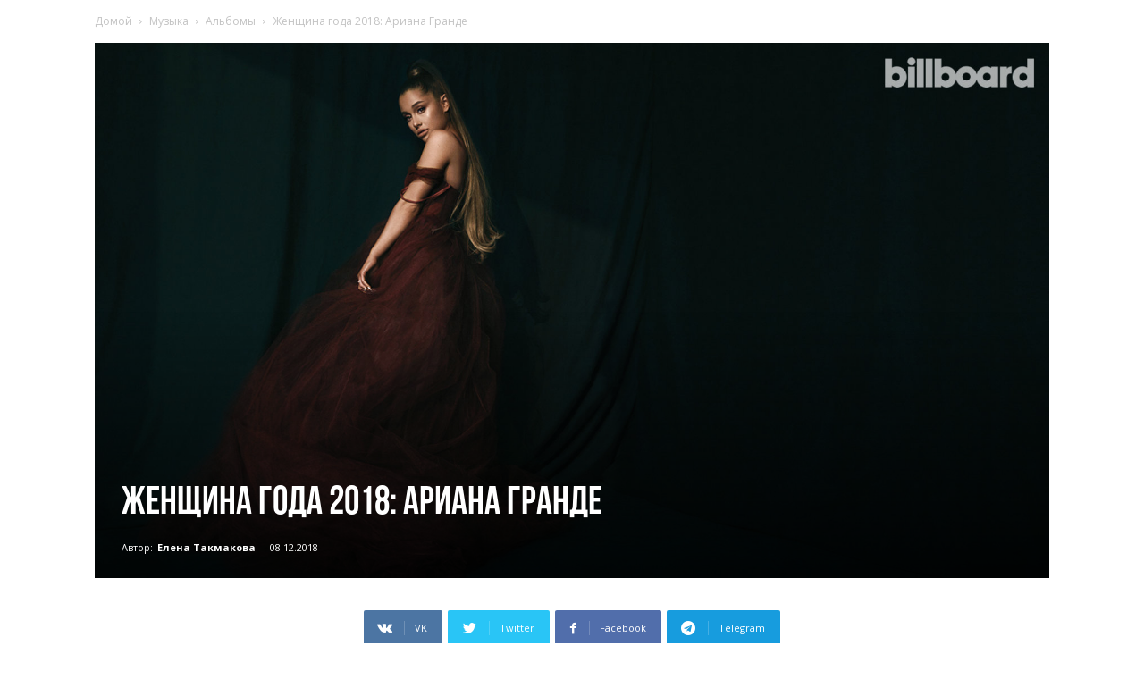

--- FILE ---
content_type: text/html; charset=UTF-8
request_url: https://musichq.ru/zhenshhina-goda-2018-ariana-grande.html
body_size: 30445
content:
<!doctype html >
<!--[if IE 8]>    <html class="ie8" lang="en"> <![endif]-->
<!--[if IE 9]>    <html class="ie9" lang="en"> <![endif]-->
<!--[if gt IE 8]><!--> <html lang="ru-RU"
	prefix="og: https://ogp.me/ns#" > <!--<![endif]-->
<head>
    
    <meta charset="UTF-8" />
    <meta name="viewport" content="width=device-width, initial-scale=1.0">
    <link rel="pingback" href="" />
    
		<!-- All in One SEO 4.1.3.4 -->
		<title>Женщина года 2018: Ариана Гранде | MusicHQ</title>
		<meta name="description" content="«Ууу! Это похоже на… Я же говорила вам всем!». Ариана Гранде раскачивается на своем стуле за массивной микшерной консолью в звукозаписывающей студии Лос-Анджелеса. Широкая ухмылка раскрывает единственную ямочку на левой щеке. Ее новый сингл «Thank U, Next» официально не займет первое место в Billboard Hot 100 на протяжении еще трех дней, но его взрывной успех […]"/>
		<meta name="keywords" content="7 rings,ariana grande,billboard woman of the year,god is a woman,mac miller,next,no tears left to cry,sweetner,thank u,woman of the year 2018,женщина года 2018,мак миллер" />
		<link rel="canonical" href="https://musichq.ru/zhenshhina-goda-2018-ariana-grande.html" />
		<meta property="og:site_name" content="MusicHQ | Ещё один сайт на WordPress" />
		<meta property="og:type" content="article" />
		<meta property="og:title" content="Женщина года 2018: Ариана Гранде | MusicHQ" />
		<meta property="og:description" content="«Ууу! Это похоже на… Я же говорила вам всем!». Ариана Гранде раскачивается на своем стуле за массивной микшерной консолью в звукозаписывающей студии Лос-Анджелеса. Широкая ухмылка раскрывает единственную ямочку на левой щеке. Ее новый сингл «Thank U, Next» официально не займет первое место в Billboard Hot 100 на протяжении еще трех дней, но его взрывной успех […]" />
		<meta property="og:url" content="https://musichq.ru/zhenshhina-goda-2018-ariana-grande.html" />
		<meta property="article:published_time" content="2018-12-08T18:31:54Z" />
		<meta property="article:modified_time" content="2018-12-08T18:31:54Z" />
		<meta name="twitter:card" content="summary" />
		<meta name="twitter:domain" content="musichq.ru" />
		<meta name="twitter:title" content="Женщина года 2018: Ариана Гранде | MusicHQ" />
		<meta name="twitter:description" content="«Ууу! Это похоже на… Я же говорила вам всем!». Ариана Гранде раскачивается на своем стуле за массивной микшерной консолью в звукозаписывающей студии Лос-Анджелеса. Широкая ухмылка раскрывает единственную ямочку на левой щеке. Ее новый сингл «Thank U, Next» официально не займет первое место в Billboard Hot 100 на протяжении еще трех дней, но его взрывной успех […]" />
		<script type="application/ld+json" class="aioseo-schema">
			{"@context":"https:\/\/schema.org","@graph":[{"@type":"WebSite","@id":"https:\/\/musichq.ru\/#website","url":"https:\/\/musichq.ru\/","name":"MusicHQ","description":"\u0415\u0449\u0451 \u043e\u0434\u0438\u043d \u0441\u0430\u0439\u0442 \u043d\u0430 WordPress","publisher":{"@id":"https:\/\/musichq.ru\/#organization"}},{"@type":"Organization","@id":"https:\/\/musichq.ru\/#organization","name":"MusicHQ","url":"https:\/\/musichq.ru\/"},{"@type":"BreadcrumbList","@id":"https:\/\/musichq.ru\/zhenshhina-goda-2018-ariana-grande.html#breadcrumblist","itemListElement":[{"@type":"ListItem","@id":"https:\/\/musichq.ru\/#listItem","position":"1","item":{"@type":"WebPage","@id":"https:\/\/musichq.ru\/","name":"\u0413\u043b\u0430\u0432\u043d\u0430\u044f","description":"[vc_row full_width=\"stretch_row_content td-stretch-content\"][vc_column][vc_single_image media_size_image_height=\"301\" media_size_image_width=\"696\" image=\"3383\" height=\"600\"][\/vc_column][\/vc_row][vc_row full_width=\"stretch_row_content td-stretch-content\"][vc_column][\/vc_column][\/vc_row][vc_row][vc_column][\/vc_column][\/vc_row][vc_row full_width=\"stretch_row_content td-stretch-content\"][vc_column][\/vc_column][\/vc_row][vc_row full_width=\"stretch_row_content td-stretch-content\"][vc_column][\/vc_column][\/vc_row][vc_row full_width=\"stretch_row_content td-stretch-content\"][vc_column][\/vc_column][\/vc_row]","url":"https:\/\/musichq.ru\/"}}]},{"@type":"Person","@id":"https:\/\/musichq.ru\/author\/elena-takmakova#author","url":"https:\/\/musichq.ru\/author\/elena-takmakova","name":"\u0415\u043b\u0435\u043d\u0430 \u0422\u0430\u043a\u043c\u0430\u043a\u043e\u0432\u0430","image":{"@type":"ImageObject","@id":"https:\/\/musichq.ru\/zhenshhina-goda-2018-ariana-grande.html#authorImage","url":"https:\/\/secure.gravatar.com\/avatar\/cee632030cb5a5a965f1303fe8fc0baa?s=96&d=mm&r=g","width":"96","height":"96","caption":"\u0415\u043b\u0435\u043d\u0430 \u0422\u0430\u043a\u043c\u0430\u043a\u043e\u0432\u0430"}},{"@type":"WebPage","@id":"https:\/\/musichq.ru\/zhenshhina-goda-2018-ariana-grande.html#webpage","url":"https:\/\/musichq.ru\/zhenshhina-goda-2018-ariana-grande.html","name":"\u0416\u0435\u043d\u0449\u0438\u043d\u0430 \u0433\u043e\u0434\u0430 2018: \u0410\u0440\u0438\u0430\u043d\u0430 \u0413\u0440\u0430\u043d\u0434\u0435 | MusicHQ","description":"\u00ab\u0423\u0443\u0443! \u042d\u0442\u043e \u043f\u043e\u0445\u043e\u0436\u0435 \u043d\u0430\u2026 \u042f \u0436\u0435 \u0433\u043e\u0432\u043e\u0440\u0438\u043b\u0430 \u0432\u0430\u043c \u0432\u0441\u0435\u043c!\u00bb. \u0410\u0440\u0438\u0430\u043d\u0430 \u0413\u0440\u0430\u043d\u0434\u0435 \u0440\u0430\u0441\u043a\u0430\u0447\u0438\u0432\u0430\u0435\u0442\u0441\u044f \u043d\u0430 \u0441\u0432\u043e\u0435\u043c \u0441\u0442\u0443\u043b\u0435 \u0437\u0430 \u043c\u0430\u0441\u0441\u0438\u0432\u043d\u043e\u0439 \u043c\u0438\u043a\u0448\u0435\u0440\u043d\u043e\u0439 \u043a\u043e\u043d\u0441\u043e\u043b\u044c\u044e \u0432 \u0437\u0432\u0443\u043a\u043e\u0437\u0430\u043f\u0438\u0441\u044b\u0432\u0430\u044e\u0449\u0435\u0439 \u0441\u0442\u0443\u0434\u0438\u0438 \u041b\u043e\u0441-\u0410\u043d\u0434\u0436\u0435\u043b\u0435\u0441\u0430. \u0428\u0438\u0440\u043e\u043a\u0430\u044f \u0443\u0445\u043c\u044b\u043b\u043a\u0430 \u0440\u0430\u0441\u043a\u0440\u044b\u0432\u0430\u0435\u0442 \u0435\u0434\u0438\u043d\u0441\u0442\u0432\u0435\u043d\u043d\u0443\u044e \u044f\u043c\u043e\u0447\u043a\u0443 \u043d\u0430 \u043b\u0435\u0432\u043e\u0439 \u0449\u0435\u043a\u0435. \u0415\u0435 \u043d\u043e\u0432\u044b\u0439 \u0441\u0438\u043d\u0433\u043b \u00abThank U, Next\u00bb \u043e\u0444\u0438\u0446\u0438\u0430\u043b\u044c\u043d\u043e \u043d\u0435 \u0437\u0430\u0439\u043c\u0435\u0442 \u043f\u0435\u0440\u0432\u043e\u0435 \u043c\u0435\u0441\u0442\u043e \u0432 Billboard Hot 100 \u043d\u0430 \u043f\u0440\u043e\u0442\u044f\u0436\u0435\u043d\u0438\u0438 \u0435\u0449\u0435 \u0442\u0440\u0435\u0445 \u0434\u043d\u0435\u0439, \u043d\u043e \u0435\u0433\u043e \u0432\u0437\u0440\u044b\u0432\u043d\u043e\u0439 \u0443\u0441\u043f\u0435\u0445 [\u2026]","inLanguage":"ru-RU","isPartOf":{"@id":"https:\/\/musichq.ru\/#website"},"breadcrumb":{"@id":"https:\/\/musichq.ru\/zhenshhina-goda-2018-ariana-grande.html#breadcrumblist"},"author":"https:\/\/musichq.ru\/author\/elena-takmakova#author","creator":"https:\/\/musichq.ru\/author\/elena-takmakova#author","image":{"@type":"ImageObject","@id":"https:\/\/musichq.ru\/#mainImage","url":"https:\/\/musichq.ru\/wp-content\/uploads\/2018\/12\/Ariana-Grande-bb27-sa-2018-feat-billboard-iuuiruhih-1500.jpg","width":"1696","height":"952"},"primaryImageOfPage":{"@id":"https:\/\/musichq.ru\/zhenshhina-goda-2018-ariana-grande.html#mainImage"},"datePublished":"2018-12-08T18:31:54+03:00","dateModified":"2018-12-08T18:31:54+03:00"},{"@type":"Article","@id":"https:\/\/musichq.ru\/zhenshhina-goda-2018-ariana-grande.html#article","name":"\u0416\u0435\u043d\u0449\u0438\u043d\u0430 \u0433\u043e\u0434\u0430 2018: \u0410\u0440\u0438\u0430\u043d\u0430 \u0413\u0440\u0430\u043d\u0434\u0435 | MusicHQ","description":"\u00ab\u0423\u0443\u0443! \u042d\u0442\u043e \u043f\u043e\u0445\u043e\u0436\u0435 \u043d\u0430\u2026 \u042f \u0436\u0435 \u0433\u043e\u0432\u043e\u0440\u0438\u043b\u0430 \u0432\u0430\u043c \u0432\u0441\u0435\u043c!\u00bb. \u0410\u0440\u0438\u0430\u043d\u0430 \u0413\u0440\u0430\u043d\u0434\u0435 \u0440\u0430\u0441\u043a\u0430\u0447\u0438\u0432\u0430\u0435\u0442\u0441\u044f \u043d\u0430 \u0441\u0432\u043e\u0435\u043c \u0441\u0442\u0443\u043b\u0435 \u0437\u0430 \u043c\u0430\u0441\u0441\u0438\u0432\u043d\u043e\u0439 \u043c\u0438\u043a\u0448\u0435\u0440\u043d\u043e\u0439 \u043a\u043e\u043d\u0441\u043e\u043b\u044c\u044e \u0432 \u0437\u0432\u0443\u043a\u043e\u0437\u0430\u043f\u0438\u0441\u044b\u0432\u0430\u044e\u0449\u0435\u0439 \u0441\u0442\u0443\u0434\u0438\u0438 \u041b\u043e\u0441-\u0410\u043d\u0434\u0436\u0435\u043b\u0435\u0441\u0430. \u0428\u0438\u0440\u043e\u043a\u0430\u044f \u0443\u0445\u043c\u044b\u043b\u043a\u0430 \u0440\u0430\u0441\u043a\u0440\u044b\u0432\u0430\u0435\u0442 \u0435\u0434\u0438\u043d\u0441\u0442\u0432\u0435\u043d\u043d\u0443\u044e \u044f\u043c\u043e\u0447\u043a\u0443 \u043d\u0430 \u043b\u0435\u0432\u043e\u0439 \u0449\u0435\u043a\u0435. \u0415\u0435 \u043d\u043e\u0432\u044b\u0439 \u0441\u0438\u043d\u0433\u043b \u00abThank U, Next\u00bb \u043e\u0444\u0438\u0446\u0438\u0430\u043b\u044c\u043d\u043e \u043d\u0435 \u0437\u0430\u0439\u043c\u0435\u0442 \u043f\u0435\u0440\u0432\u043e\u0435 \u043c\u0435\u0441\u0442\u043e \u0432 Billboard Hot 100 \u043d\u0430 \u043f\u0440\u043e\u0442\u044f\u0436\u0435\u043d\u0438\u0438 \u0435\u0449\u0435 \u0442\u0440\u0435\u0445 \u0434\u043d\u0435\u0439, \u043d\u043e \u0435\u0433\u043e \u0432\u0437\u0440\u044b\u0432\u043d\u043e\u0439 \u0443\u0441\u043f\u0435\u0445 [\u2026]","headline":"\u0416\u0435\u043d\u0449\u0438\u043d\u0430 \u0433\u043e\u0434\u0430 2018: \u0410\u0440\u0438\u0430\u043d\u0430 \u0413\u0440\u0430\u043d\u0434\u0435","author":{"@id":"https:\/\/musichq.ru\/author\/elena-takmakova#author"},"publisher":{"@id":"https:\/\/musichq.ru\/#organization"},"datePublished":"2018-12-08T18:31:54+03:00","dateModified":"2018-12-08T18:31:54+03:00","articleSection":"\u0410\u043b\u044c\u0431\u043e\u043c\u044b, \u0418\u043d\u0442\u0435\u0440\u0432\u044c\u044e, \u041c\u0443\u0437\u044b\u043a\u0430, \u041d\u043e\u0432\u043e\u0441\u0442\u0438, \u0421\u0438\u043d\u0433\u043b\u044b, \u0421\u043e\u0431\u044b\u0442\u0438\u044f, \u0427\u0442\u0438\u0432\u043e, \u042d\u043a\u0441\u043a\u043b\u044e\u0437\u0438\u0432 MHQ, 7 Rings, Ariana Grande, Billboard Woman of The Year, God Is A Woman, Mac Miller, Next, No Tears Left To Cry, Sweetner, Thank U, Woman of The Year 2018, \u0416\u0435\u043d\u0449\u0438\u043d\u0430 \u0433\u043e\u0434\u0430 2018, \u041c\u0430\u043a \u041c\u0438\u043b\u043b\u0435\u0440","mainEntityOfPage":{"@id":"https:\/\/musichq.ru\/zhenshhina-goda-2018-ariana-grande.html#webpage"},"isPartOf":{"@id":"https:\/\/musichq.ru\/zhenshhina-goda-2018-ariana-grande.html#webpage"},"image":{"@type":"ImageObject","@id":"https:\/\/musichq.ru\/#articleImage","url":"https:\/\/musichq.ru\/wp-content\/uploads\/2018\/12\/Ariana-Grande-bb27-sa-2018-feat-billboard-iuuiruhih-1500.jpg","width":"1696","height":"952"}}]}
		</script>
		<script type="text/javascript" >
			window.ga=window.ga||function(){(ga.q=ga.q||[]).push(arguments)};ga.l=+new Date;
			ga('create', "UA-73792143-1", { 'cookieDomain': 'musichq.ru' } );
			ga('require', 'linkid', 'linkid.js');
			ga('require', 'outboundLinkTracker');
			ga('send', 'pageview');
		</script>
		<script async src="https://www.google-analytics.com/analytics.js"></script>
		<script async src="https://musichq.ru/wp-content/plugins/all-in-one-seo-pack/app/Common/Assets/js/autotrack.js?ver=4.1.3.4"></script>
		<!-- All in One SEO -->

<meta property="og:image" content="https://musichq.ru/wp-content/uploads/2018/12/Ariana-Grande-bb27-sa-2018-feat-billboard-iuuiruhih-1500.jpg" /><link rel="icon" type="image/png" href="https://musichq.ru/wp-content/uploads/2019/01/favicon.png"><link rel="apple-touch-icon-precomposed" sizes="76x76" href="https://musichq.ru/wp-content/uploads/2019/01/logo.jpg"/><link rel="apple-touch-icon-precomposed" sizes="120x120" href="https://musichq.ru/wp-content/uploads/2019/01/logo.jpg"/><link rel="apple-touch-icon-precomposed" sizes="152x152" href="https://musichq.ru/wp-content/uploads/2019/01/logo.jpg"/><link rel="apple-touch-icon-precomposed" sizes="114x114" href="https://musichq.ru/wp-content/uploads/2019/01/logo.jpg"/><link rel="apple-touch-icon-precomposed" sizes="144x144" href="https://musichq.ru/wp-content/uploads/2019/01/logo.jpg"/><link rel='dns-prefetch' href='//fonts.googleapis.com' />
<link rel='dns-prefetch' href='//s.w.org' />
<link rel="alternate" type="application/rss+xml" title="MusicHQ &raquo; Лента" href="https://musichq.ru/feed" />
<link rel="alternate" type="application/rss+xml" title="MusicHQ &raquo; Лента комментариев" href="https://musichq.ru/comments/feed" />
		<script type="text/javascript">
			window._wpemojiSettings = {"baseUrl":"https:\/\/s.w.org\/images\/core\/emoji\/13.1.0\/72x72\/","ext":".png","svgUrl":"https:\/\/s.w.org\/images\/core\/emoji\/13.1.0\/svg\/","svgExt":".svg","source":{"concatemoji":"https:\/\/musichq.ru\/wp-includes\/js\/wp-emoji-release.min.js?ver=5.8.12"}};
			!function(e,a,t){var n,r,o,i=a.createElement("canvas"),p=i.getContext&&i.getContext("2d");function s(e,t){var a=String.fromCharCode;p.clearRect(0,0,i.width,i.height),p.fillText(a.apply(this,e),0,0);e=i.toDataURL();return p.clearRect(0,0,i.width,i.height),p.fillText(a.apply(this,t),0,0),e===i.toDataURL()}function c(e){var t=a.createElement("script");t.src=e,t.defer=t.type="text/javascript",a.getElementsByTagName("head")[0].appendChild(t)}for(o=Array("flag","emoji"),t.supports={everything:!0,everythingExceptFlag:!0},r=0;r<o.length;r++)t.supports[o[r]]=function(e){if(!p||!p.fillText)return!1;switch(p.textBaseline="top",p.font="600 32px Arial",e){case"flag":return s([127987,65039,8205,9895,65039],[127987,65039,8203,9895,65039])?!1:!s([55356,56826,55356,56819],[55356,56826,8203,55356,56819])&&!s([55356,57332,56128,56423,56128,56418,56128,56421,56128,56430,56128,56423,56128,56447],[55356,57332,8203,56128,56423,8203,56128,56418,8203,56128,56421,8203,56128,56430,8203,56128,56423,8203,56128,56447]);case"emoji":return!s([10084,65039,8205,55357,56613],[10084,65039,8203,55357,56613])}return!1}(o[r]),t.supports.everything=t.supports.everything&&t.supports[o[r]],"flag"!==o[r]&&(t.supports.everythingExceptFlag=t.supports.everythingExceptFlag&&t.supports[o[r]]);t.supports.everythingExceptFlag=t.supports.everythingExceptFlag&&!t.supports.flag,t.DOMReady=!1,t.readyCallback=function(){t.DOMReady=!0},t.supports.everything||(n=function(){t.readyCallback()},a.addEventListener?(a.addEventListener("DOMContentLoaded",n,!1),e.addEventListener("load",n,!1)):(e.attachEvent("onload",n),a.attachEvent("onreadystatechange",function(){"complete"===a.readyState&&t.readyCallback()})),(n=t.source||{}).concatemoji?c(n.concatemoji):n.wpemoji&&n.twemoji&&(c(n.twemoji),c(n.wpemoji)))}(window,document,window._wpemojiSettings);
		</script>
		<style type="text/css">
img.wp-smiley,
img.emoji {
	display: inline !important;
	border: none !important;
	box-shadow: none !important;
	height: 1em !important;
	width: 1em !important;
	margin: 0 .07em !important;
	vertical-align: -0.1em !important;
	background: none !important;
	padding: 0 !important;
}
</style>
	<link rel='stylesheet' id='fotorama.css-css'  href='https://musichq.ru/wp-content/plugins/fotorama/fotorama.css?ver=5.8.12' type='text/css' media='all' />
<link rel='stylesheet' id='fotorama-wp.css-css'  href='https://musichq.ru/wp-content/plugins/fotorama/fotorama-wp.css?ver=5.8.12' type='text/css' media='all' />
<link rel='stylesheet' id='wp-block-library-css'  href='https://musichq.ru/wp-includes/css/dist/block-library/style.min.css?ver=5.8.12' type='text/css' media='all' />
<link rel='stylesheet' id='wp-pagenavi-css'  href='https://musichq.ru/wp-content/plugins/wp-pagenavi/pagenavi-css.css?ver=2.70' type='text/css' media='all' />
<link rel='stylesheet' id='google-fonts-style-css'  href='https://fonts.googleapis.com/css?family=Open+Sans%3A300italic%2C400%2C400italic%2C600%2C600italic%2C700%7CRoboto%3A300%2C400%2C400italic%2C500%2C500italic%2C700%2C900&#038;ver=9.2.2' type='text/css' media='all' />
<link rel='stylesheet' id='td-theme-css'  href='https://musichq.ru/wp-content/themes/Newspaper/style.css?ver=9.2.2' type='text/css' media='all' />
<script type='text/javascript' src='https://musichq.ru/wp-includes/js/jquery/jquery.min.js?ver=3.6.0' id='jquery-core-js'></script>
<script type='text/javascript' src='https://musichq.ru/wp-includes/js/jquery/jquery-migrate.min.js?ver=3.3.2' id='jquery-migrate-js'></script>
<script type='text/javascript' src='https://musichq.ru/wp-content/plugins/fotorama/fotorama.js?ver=5.8.12' id='fotorama.js-js'></script>
<script type='text/javascript' src='https://musichq.ru/wp-content/plugins/fotorama/fotorama-wp.js?ver=5.8.12' id='fotorama-wp.js-js'></script>
<link rel="https://api.w.org/" href="https://musichq.ru/wp-json/" /><link rel="alternate" type="application/json" href="https://musichq.ru/wp-json/wp/v2/posts/2879" /><meta name="generator" content="WordPress 5.8.12" />
<link rel='shortlink' href='https://musichq.ru/?p=2879' />
<link rel="alternate" type="application/json+oembed" href="https://musichq.ru/wp-json/oembed/1.0/embed?url=https%3A%2F%2Fmusichq.ru%2Fzhenshhina-goda-2018-ariana-grande.html" />
<link rel="alternate" type="text/xml+oembed" href="https://musichq.ru/wp-json/oembed/1.0/embed?url=https%3A%2F%2Fmusichq.ru%2Fzhenshhina-goda-2018-ariana-grande.html&#038;format=xml" />
<!--[if lt IE 9]><script src="https://cdnjs.cloudflare.com/ajax/libs/html5shiv/3.7.3/html5shiv.js"></script><![endif]-->
    
<!-- JS generated by theme -->

<script>
    
    

	    var tdBlocksArray = []; //here we store all the items for the current page

	    //td_block class - each ajax block uses a object of this class for requests
	    function tdBlock() {
		    this.id = '';
		    this.block_type = 1; //block type id (1-234 etc)
		    this.atts = '';
		    this.td_column_number = '';
		    this.td_current_page = 1; //
		    this.post_count = 0; //from wp
		    this.found_posts = 0; //from wp
		    this.max_num_pages = 0; //from wp
		    this.td_filter_value = ''; //current live filter value
		    this.is_ajax_running = false;
		    this.td_user_action = ''; // load more or infinite loader (used by the animation)
		    this.header_color = '';
		    this.ajax_pagination_infinite_stop = ''; //show load more at page x
	    }


        // td_js_generator - mini detector
        (function(){
            var htmlTag = document.getElementsByTagName("html")[0];

	        if ( navigator.userAgent.indexOf("MSIE 10.0") > -1 ) {
                htmlTag.className += ' ie10';
            }

            if ( !!navigator.userAgent.match(/Trident.*rv\:11\./) ) {
                htmlTag.className += ' ie11';
            }

	        if ( navigator.userAgent.indexOf("Edge") > -1 ) {
                htmlTag.className += ' ieEdge';
            }

            if ( /(iPad|iPhone|iPod)/g.test(navigator.userAgent) ) {
                htmlTag.className += ' td-md-is-ios';
            }

            var user_agent = navigator.userAgent.toLowerCase();
            if ( user_agent.indexOf("android") > -1 ) {
                htmlTag.className += ' td-md-is-android';
            }

            if ( -1 !== navigator.userAgent.indexOf('Mac OS X')  ) {
                htmlTag.className += ' td-md-is-os-x';
            }

            if ( /chrom(e|ium)/.test(navigator.userAgent.toLowerCase()) ) {
               htmlTag.className += ' td-md-is-chrome';
            }

            if ( -1 !== navigator.userAgent.indexOf('Firefox') ) {
                htmlTag.className += ' td-md-is-firefox';
            }

            if ( -1 !== navigator.userAgent.indexOf('Safari') && -1 === navigator.userAgent.indexOf('Chrome') ) {
                htmlTag.className += ' td-md-is-safari';
            }

            if( -1 !== navigator.userAgent.indexOf('IEMobile') ){
                htmlTag.className += ' td-md-is-iemobile';
            }

        })();




        var tdLocalCache = {};

        ( function () {
            "use strict";

            tdLocalCache = {
                data: {},
                remove: function (resource_id) {
                    delete tdLocalCache.data[resource_id];
                },
                exist: function (resource_id) {
                    return tdLocalCache.data.hasOwnProperty(resource_id) && tdLocalCache.data[resource_id] !== null;
                },
                get: function (resource_id) {
                    return tdLocalCache.data[resource_id];
                },
                set: function (resource_id, cachedData) {
                    tdLocalCache.remove(resource_id);
                    tdLocalCache.data[resource_id] = cachedData;
                }
            };
        })();

    
    
var td_viewport_interval_list=[{"limitBottom":767,"sidebarWidth":228},{"limitBottom":1018,"sidebarWidth":300},{"limitBottom":1140,"sidebarWidth":324}];
var td_animation_stack_effect="type0";
var tds_animation_stack=true;
var td_animation_stack_specific_selectors=".entry-thumb, img";
var td_animation_stack_general_selectors=".td-animation-stack img, .td-animation-stack .entry-thumb, .post img";
var td_ajax_url="https:\/\/musichq.ru\/wp-admin\/admin-ajax.php?td_theme_name=Newspaper&v=9.2.2";
var td_get_template_directory_uri="https:\/\/musichq.ru\/wp-content\/themes\/Newspaper";
var tds_snap_menu="";
var tds_logo_on_sticky="";
var tds_header_style="tdm_header_style_1";
var td_please_wait="\u041f\u043e\u0436\u0430\u043b\u0443\u0439\u0441\u0442\u0430, \u043f\u043e\u0434\u043e\u0436\u0434\u0438\u0442\u0435...";
var td_email_user_pass_incorrect="\u041d\u0435\u0432\u0435\u0440\u043d\u043e\u0435 \u0438\u043c\u044f \u043f\u043e\u043b\u044c\u0437\u043e\u0432\u0430\u0442\u0435\u043b\u044f \u0438\u043b\u0438 \u043f\u0430\u0440\u043e\u043b\u044c!";
var td_email_user_incorrect="\u041d\u0435\u0432\u0435\u0440\u043d\u044b\u0439 \u0430\u0434\u0440\u0435\u0441 \u044d\u043b\u0435\u043a\u0442\u0440\u043e\u043d\u043d\u043e\u0439 \u043f\u043e\u0447\u0442\u044b \u0438\u043b\u0438 \u043f\u0430\u0440\u043e\u043b\u044c!";
var td_email_incorrect="\u041d\u0435\u0432\u0435\u0440\u043d\u044b\u0439 \u0430\u0434\u0440\u0435\u0441 \u044d\u043b\u0435\u043a\u0442\u0440\u043e\u043d\u043d\u043e\u0439 \u043f\u043e\u0447\u0442\u044b!";
var tds_more_articles_on_post_enable="";
var tds_more_articles_on_post_time_to_wait="";
var tds_more_articles_on_post_pages_distance_from_top=0;
var tds_theme_color_site_wide="#4db2ec";
var tds_smart_sidebar="";
var tdThemeName="Newspaper";
var td_magnific_popup_translation_tPrev="\u041f\u0440\u0435\u0434\u044b\u0434\u0443\u0449\u0438\u0439 (\u041a\u043d\u043e\u043f\u043a\u0430 \u0432\u043b\u0435\u0432\u043e)";
var td_magnific_popup_translation_tNext="\u0421\u043b\u0435\u0434\u0443\u044e\u0449\u0438\u0439 (\u041a\u043d\u043e\u043f\u043a\u0430 \u0432\u043f\u0440\u0430\u0432\u043e)";
var td_magnific_popup_translation_tCounter="%curr% \u0438\u0437 %total%";
var td_magnific_popup_translation_ajax_tError="\u0421\u043e\u0434\u0435\u0440\u0436\u0438\u043c\u043e\u0435 %url% \u043d\u0435 \u043c\u043e\u0436\u0435\u0442 \u0431\u044b\u0442\u044c \u0437\u0430\u0433\u0440\u0443\u0436\u0435\u043d\u043e.";
var td_magnific_popup_translation_image_tError="\u0418\u0437\u043e\u0431\u0440\u0430\u0436\u0435\u043d\u0438\u0435 #%curr% \u043d\u0435 \u0443\u0434\u0430\u043b\u043e\u0441\u044c \u0437\u0430\u0433\u0440\u0443\u0437\u0438\u0442\u044c.";
var tdDateNamesI18n={"month_names":["\u042f\u043d\u0432\u0430\u0440\u044c","\u0424\u0435\u0432\u0440\u0430\u043b\u044c","\u041c\u0430\u0440\u0442","\u0410\u043f\u0440\u0435\u043b\u044c","\u041c\u0430\u0439","\u0418\u044e\u043d\u044c","\u0418\u044e\u043b\u044c","\u0410\u0432\u0433\u0443\u0441\u0442","\u0421\u0435\u043d\u0442\u044f\u0431\u0440\u044c","\u041e\u043a\u0442\u044f\u0431\u0440\u044c","\u041d\u043e\u044f\u0431\u0440\u044c","\u0414\u0435\u043a\u0430\u0431\u0440\u044c"],"month_names_short":["\u042f\u043d\u0432","\u0424\u0435\u0432","\u041c\u0430\u0440","\u0410\u043f\u0440","\u041c\u0430\u0439","\u0418\u044e\u043d","\u0418\u044e\u043b","\u0410\u0432\u0433","\u0421\u0435\u043d","\u041e\u043a\u0442","\u041d\u043e\u044f","\u0414\u0435\u043a"],"day_names":["\u0412\u043e\u0441\u043a\u0440\u0435\u0441\u0435\u043d\u044c\u0435","\u041f\u043e\u043d\u0435\u0434\u0435\u043b\u044c\u043d\u0438\u043a","\u0412\u0442\u043e\u0440\u043d\u0438\u043a","\u0421\u0440\u0435\u0434\u0430","\u0427\u0435\u0442\u0432\u0435\u0440\u0433","\u041f\u044f\u0442\u043d\u0438\u0446\u0430","\u0421\u0443\u0431\u0431\u043e\u0442\u0430"],"day_names_short":["\u0412\u0441","\u041f\u043d","\u0412\u0442","\u0421\u0440","\u0427\u0442","\u041f\u0442","\u0421\u0431"]};
var td_ad_background_click_link="";
var td_ad_background_click_target="";
</script>


<!-- Header style compiled by theme -->

<style>
    

                                    @font-face {
                                      font-family: "BebasNeue-Regular-webfont";
                                      src: local("BebasNeue-Regular-webfont"), url("https://musichq.ru/wp-content/uploads/2019/01/BebasNeue-Regular-webfont.woff") format("woff");
                                    }
                                
.td-menu-background,
    .td-search-background {
        background-image: url('https://musichq.ru/wp-content/uploads/2019/01/mhq1_white-900x557.png');
    }

    
	.td_module_wrap .td-module-title {
		font-family:BebasNeue-Regular-webfont;
	
	}
     
    .td_module_15 .entry-title {
    	font-family:BebasNeue-Regular-webfont;
	
    }
    
	.post .td-post-header .entry-title {
		font-family:BebasNeue-Regular-webfont;
	
	}
    
    .td-post-template-3 .td-post-header .entry-title {
        font-family:BebasNeue-Regular-webfont;
	
    }
    
    .td-post-content p,
    .td-post-content {
        font-size:17px;
	
    }
    
    .td-page-title,
    .woocommerce-page .page-title,
    .td-category-title-holder .td-page-title {
    	font-family:BebasNeue-Regular-webfont;
	
    }
</style>



<script type="application/ld+json">
    {
        "@context": "http://schema.org",
        "@type": "BreadcrumbList",
        "itemListElement": [
            {
                "@type": "ListItem",
                "position": 1,
                "item": {
                    "@type": "WebSite",
                    "@id": "https://musichq.ru/",
                    "name": "Домой"
                }
            },
            {
                "@type": "ListItem",
                "position": 2,
                    "item": {
                    "@type": "WebPage",
                    "@id": "https://musichq.ru/category/music",
                    "name": "Музыка"
                }
            }
            ,{
                "@type": "ListItem",
                "position": 3,
                    "item": {
                    "@type": "WebPage",
                    "@id": "https://musichq.ru/category/music/albums",
                    "name": "Альбомы"                                
                }
            }
            ,{
                "@type": "ListItem",
                "position": 4,
                    "item": {
                    "@type": "WebPage",
                    "@id": "https://musichq.ru/zhenshhina-goda-2018-ariana-grande.html",
                    "name": "Женщина года 2018: Ариана Гранде"                                
                }
            }    
        ]
    }
</script>
</head>

<body class="post-template-default single single-post postid-2879 single-format-standard zhenshhina-goda-2018-ariana-grande global-block-template-1 single_template_3 td-animation-stack-type0 td-full-layout" itemscope="itemscope" itemtype="https://schema.org/WebPage">

        <div class="td-scroll-up"><i class="td-icon-menu-up"></i></div>
    
    <div class="td-menu-background"></div>
<div id="td-mobile-nav">
    <div class="td-mobile-container">
        <!-- mobile menu top section -->
        <div class="td-menu-socials-wrap">
            <!-- socials -->
            <div class="td-menu-socials">
                
        <span class="td-social-icon-wrap">
            <a target="_blank" href="https://www.facebook.com/MusicHQru" title="Facebook">
                <i class="td-icon-font td-icon-facebook"></i>
            </a>
        </span>
        <span class="td-social-icon-wrap">
            <a target="_blank" href="https://instagram.com/musichqru" title="Instagram">
                <i class="td-icon-font td-icon-instagram"></i>
            </a>
        </span>            </div>
            <!-- close button -->
            <div class="td-mobile-close">
                <a href="#"><i class="td-icon-close-mobile"></i></a>
            </div>
        </div>

        <!-- login section -->
        
        <!-- menu section -->
        <div class="td-mobile-content">
            <div class="menu-main-heder-container"><ul id="menu-main-heder" class="td-mobile-main-menu"><li id="menu-item-3102" class="menu-item menu-item-type-custom menu-item-object-custom menu-item-home menu-item-first menu-item-3102"><a href="https://musichq.ru">Главная</a></li>
<li id="menu-item-3266" class="menu-item menu-item-type-post_type menu-item-object-page menu-item-3266"><a href="https://musichq.ru/news">Новости</a></li>
<li id="menu-item-3098" class="menu-item menu-item-type-taxonomy menu-item-object-category menu-item-3098"><a href="https://musichq.ru/category/review">Рецензии</a></li>
<li id="menu-item-3094" class="menu-item menu-item-type-taxonomy menu-item-object-category current-post-ancestor current-menu-parent current-post-parent menu-item-3094"><a href="https://musichq.ru/category/interview">Интервью</a></li>
<li id="menu-item-3095" class="menu-item menu-item-type-taxonomy menu-item-object-category current-post-ancestor current-menu-parent current-post-parent menu-item-has-children menu-item-3095"><a href="https://musichq.ru/category/music">Музыка<i class="td-icon-menu-right td-element-after"></i></a>
<ul class="sub-menu">
	<li id="menu-item-0" class="menu-item-0"><a href="https://musichq.ru/category/music/albums">Альбомы</a></li>
	<li class="menu-item-0"><a href="https://musichq.ru/category/music/singles">Синглы</a></li>
</ul>
</li>
<li id="menu-item-3099" class="menu-item menu-item-type-taxonomy menu-item-object-category current-post-ancestor current-menu-parent current-post-parent menu-item-3099"><a href="https://musichq.ru/category/editorials">Чтиво</a></li>
<li id="menu-item-3100" class="menu-item menu-item-type-taxonomy menu-item-object-category menu-item-3100"><a href="https://musichq.ru/category/%d1%87%d0%b0%d1%80%d1%82%d1%8b">Чарты</a></li>
<li id="menu-item-3101" class="menu-item menu-item-type-taxonomy menu-item-object-category menu-item-3101"><a href="https://musichq.ru/category/events/fotos">Фотоотчёты</a></li>
</ul></div>        </div>
    </div>

    <!-- register/login section -->
    </div>    <div class="td-search-background"></div>
<div class="td-search-wrap-mob">
	<div class="td-drop-down-search" aria-labelledby="td-header-search-button">
		<form method="get" class="td-search-form" action="https://musichq.ru/">
			<!-- close button -->
			<div class="td-search-close">
				<a href="#"><i class="td-icon-close-mobile"></i></a>
			</div>
			<div role="search" class="td-search-input">
				<span>Поиск</span>
				<input id="td-header-search-mob" type="text" value="" name="s" autocomplete="off" />
			</div>
		</form>
		<div id="td-aj-search-mob"></div>
	</div>
</div>    
    
    <div id="td-outer-wrap" class="td-theme-wrap">
    
        
		    <!--
		        Error: <strong class="td-wp-booster-title">wp_booster error:</strong><br>td_api_base::mark_used_on_page : a component with the ID: tdm_header_style_1 is not set.<br>/home/musichq/web/musichq.ru/public_html/wp-content/themes/Newspaper/includes/wp_booster/td_api.php (rara-error)
		    -->
		    
		    <!--
		        Error: <strong class="td-wp-booster-title">wp_booster error:</strong><br>td_api_base::get_key : a component with the ID: <b>tdm_header_style_1</b> Key: <b>file</b> is not set.<br>/home/musichq/web/musichq.ru/public_html/wp-content/themes/Newspaper/includes/wp_booster/td_api.php (rara-error)
		    -->
		    
		    <!--
		        Error: <strong class="td-wp-booster-title">wp_booster error:</strong><br>The path  of the tdm_header_style_1 header style not found. Did you disable a tagDiv plugin?<br>/home/musichq/web/musichq.ru/public_html/wp-content/themes/Newspaper/includes/wp_booster/td_api.php (rara-error)
		    -->
		    <article id="post-2879" class="td-post-template-3 post-2879 post type-post status-publish format-standard has-post-thumbnail hentry category-albums category-interview category-music category-news category-singles category-events category-editorials category-eksklyuziv-mhq tag-7-rings tag-ariana-grande tag-billboard-woman-of-the-year tag-god-is-a-woman tag-mac-miller tag-next tag-no-tears-left-to-cry tag-sweetner tag-thank-u tag-woman-of-the-year-2018 tag-zhenshhina-goda-2018 tag-mak-miller td-container-wrap" itemscope itemtype="https://schema.org/Article">
    <div class="td-post-header td-container">
        <div class="td-crumb-container"><div class="entry-crumbs"><span><a title="" class="entry-crumb" href="https://musichq.ru/">Домой</a></span> <i class="td-icon-right td-bread-sep"></i> <span><a title="Просмотреть все посты в Музыка" class="entry-crumb" href="https://musichq.ru/category/music">Музыка</a></span> <i class="td-icon-right td-bread-sep"></i> <span><a title="Просмотреть все посты в Альбомы" class="entry-crumb" href="https://musichq.ru/category/music/albums">Альбомы</a></span> <i class="td-icon-right td-bread-sep td-bred-no-url-last"></i> <span class="td-bred-no-url-last">Женщина года 2018: Ариана Гранде</span></div></div>
        <div class="td-post-header-holder td-image-gradient">
            <div class="td-post-featured-image"><a href="https://musichq.ru/wp-content/uploads/2018/12/Ariana-Grande-bb27-sa-2018-feat-billboard-iuuiruhih-1500.jpg" data-caption=""><img width="1068" height="599" class="entry-thumb td-modal-image" src="https://musichq.ru/wp-content/uploads/2018/12/Ariana-Grande-bb27-sa-2018-feat-billboard-iuuiruhih-1500.jpg" srcset="https://musichq.ru/wp-content/uploads/2018/12/Ariana-Grande-bb27-sa-2018-feat-billboard-iuuiruhih-1500.jpg 1068w, https://musichq.ru/wp-content/uploads/2018/12/Ariana-Grande-bb27-sa-2018-feat-billboard-iuuiruhih-1500.jpg 2136w" sizes="(-webkit-min-device-pixel-ratio: 2) 2136px, (min-resolution: 192dpi) 2136px, 1068px" alt="Ariana-Grande_декабрь_2018" title="Ariana-Grande_декабрь_2018"/></a></div>
            <header class="td-post-title">
                                <h1 class="entry-title">Женщина года 2018: Ариана Гранде</h1>

                

                <div class="td-module-meta-info">
                    <div class="td-post-author-name"><div class="td-author-by">Автор:</div> <a href="https://musichq.ru/author/elena-takmakova">Елена Такмакова</a><div class="td-author-line"> - </div> </div>                    <span class="td-post-date td-post-date-no-dot"><time class="entry-date updated td-module-date" datetime="2018-12-08T21:31:54+00:00" >08.12.2018</time></span>                                                        </div>

            </header>
        </div>
    </div>

    <div class="td-container">
        <div class="td-pb-row">
                                <div class="td-pb-span12 td-main-content" role="main">
                        <div class="td-ss-main-content">
                            
    <div class="td-post-sharing-top"><div id="td_social_sharing_article_top" class="td-post-sharing td-ps-bg td-ps-padding td-post-sharing-style2 "><div class="td-post-sharing-visible"><a class="td-social-sharing-button td-social-sharing-button-js td-social-network td-social-vk" href="https://vkontakte.ru/share.php?url=https://musichq.ru/zhenshhina-goda-2018-ariana-grande.html">
                                        <div class="td-social-but-icon"><i class="td-icon-vk"></i></div>
                                        <div class="td-social-but-text">VK</div>
                                    </a><a class="td-social-sharing-button td-social-sharing-button-js td-social-network td-social-twitter" href="https://twitter.com/intent/tweet?text=%D0%96%D0%B5%D0%BD%D1%89%D0%B8%D0%BD%D0%B0+%D0%B3%D0%BE%D0%B4%D0%B0+2018%3A+%D0%90%D1%80%D0%B8%D0%B0%D0%BD%D0%B0+%D0%93%D1%80%D0%B0%D0%BD%D0%B4%D0%B5&url=https%3A%2F%2Fmusichq.ru%2Fzhenshhina-goda-2018-ariana-grande.html&via=MusicHQ">
                                        <div class="td-social-but-icon"><i class="td-icon-twitter"></i></div>
                                        <div class="td-social-but-text">Twitter</div>
                                    </a><a class="td-social-sharing-button td-social-sharing-button-js td-social-network td-social-facebook" href="https://www.facebook.com/sharer.php?u=https%3A%2F%2Fmusichq.ru%2Fzhenshhina-goda-2018-ariana-grande.html">
                                        <div class="td-social-but-icon"><i class="td-icon-facebook"></i></div>
                                        <div class="td-social-but-text">Facebook</div>
                                    </a><a class="td-social-sharing-button td-social-sharing-button-js td-social-network td-social-whatsapp" href="whatsapp://send?text=Женщина года 2018: Ариана Гранде %0A%0A https://musichq.ru/zhenshhina-goda-2018-ariana-grande.html">
                                        <div class="td-social-but-icon"><i class="td-icon-whatsapp"></i></div>
                                        <div class="td-social-but-text">WhatsApp</div>
                                    </a><a class="td-social-sharing-button td-social-sharing-button-js td-social-network td-social-telegram" href="https://telegram.me/share/url?url=https://musichq.ru/zhenshhina-goda-2018-ariana-grande.html&text=Женщина года 2018: Ариана Гранде">
                                        <div class="td-social-but-icon"><i class="td-icon-telegram"></i></div>
                                        <div class="td-social-but-text">Telegram</div>
                                    </a><a class="td-social-sharing-button td-social-sharing-button-js td-social-network td-social-viber" href="viber://forward?text=Женщина года 2018: Ариана Гранде https://musichq.ru/zhenshhina-goda-2018-ariana-grande.html">
                                        <div class="td-social-but-icon"><i class="td-icon-viber"></i></div>
                                        <div class="td-social-but-text">Viber</div>
                                    </a></div><div class="td-social-sharing-hidden"><ul class="td-pulldown-filter-list"></ul><a class="td-social-sharing-button td-social-handler td-social-expand-tabs" href="#" data-block-uid="td_social_sharing_article_top">
                                    <div class="td-social-but-icon"><i class="td-icon-plus td-social-expand-tabs-icon"></i></div>
                                </a></div></div></div>
    <div class="td-post-content">
        <p><em>«Ууу! Это похоже на…  Я же говорила вам всем!».</em></p>
<p>Ариана Гранде раскачивается на своем стуле за массивной микшерной консолью в звукозаписывающей студии Лос-Анджелеса. Широкая ухмылка раскрывает единственную ямочку на левой щеке. Ее новый сингл «Thank U, Next» официально не займет первое место в Billboard Hot 100 на протяжении еще трех дней, но его взрывной успех уже дает о себе знать. Для Гранде эта веха особенно значима, ведь это именно та музыка, которую она хотела делать все это время.</p>
<p><span id="more-2879"></span></p>
<p>«Это сингл Томми Брауна!» &#8212; восклицает она, ударяя рукой по стулу для еще большего акцента. Браун, продюсер и автор песен, работает с Гранде с момента ее дебюта в 2013 году, когда она  дебютировала с альбомом <em>Yours Truly</em>. Гранде смотрит довольно положительно на перспективу их общего музыкального прорыва. «Я не могу в это поверить, но так оно и есть. Это я и мои лучшие подвыпившие подруги (и я с разбитым сердцем) просто забываем обо всем на свете и веселимся. Я люблю этот трек [«Thank U, Next»] больше, чем какую-либо другую песню, которую я когда-либо выпускала».</p>
<p>Такую радость было трудно найти в последние несколько месяцев для женщины года Billboard, даже несмотря на то, что у нее никогда не было большего карьерного импульса. Четвертый альбом Гранде, <em>Sweetener</em>, стал ее третьим альбомом под номером один в Billboard 200 в августе этого года, побив все стриминговые рекорды и завоевав всеобщее признание критиков. На данный момент альбом дал нам два топ-10 сингла в Hot 100, а третий трек «Breathin» в настоящее время находится под номером 13. Пока она была сосредоточена на продвижении проекта, ее дорогой друг, соратник и бывший парень &#8212; Мак Миллер &#8212; умер от случайной передозировки. А чуть более месяца спустя, закончилась ее бурная помолвка с комиком Питом Дэвидсоном.</p>
<p><img loading="lazy" src="https://musichq.ru/wp-content/uploads/2018/12/Ariana-Grande-bb27-56pol-2018-feat-billboard-oinneur-1240-778x900.jpg" alt="Ariana-Grande_декабрь_2018" width="778" height="900" class="alignnone size-large wp-image-2881" srcset="https://musichq.ru/wp-content/uploads/2018/12/Ariana-Grande-bb27-56pol-2018-feat-billboard-oinneur-1240-778x900.jpg 778w, https://musichq.ru/wp-content/uploads/2018/12/Ariana-Grande-bb27-56pol-2018-feat-billboard-oinneur-1240-246x285.jpg 246w, https://musichq.ru/wp-content/uploads/2018/12/Ariana-Grande-bb27-56pol-2018-feat-billboard-oinneur-1240-1200x1389.jpg 1200w, https://musichq.ru/wp-content/uploads/2018/12/Ariana-Grande-bb27-56pol-2018-feat-billboard-oinneur-1240.jpg 1240w" sizes="(max-width: 778px) 100vw, 778px" /></p>
<p>Для Гранде еще слишком рано говорить о том, что произошло. Если только в общих чертах. «Мне очень повезло и очень не повезло одновременно», &#8212; говорит 25-летняя звезда.</p>
<p>Но петь об этом &#8212; совсем другая история. Вскоре после смерти Миллера Гранде начала проводить все свое время со своими ближайшими друзьями и сотрудниками, включая Брауна, записывая новый альбом (который, по ее словам, также будет называться <em>Thank U, Next</em>) в студии через дорогу от ее квартиры в Нью-Йорке. Несмотря на то, что она  проходила терапию, когда была ребенком, справляющимся с разводом своих родителей, теперь же ее исцеление приходит, когда она стоит за микрофоном.</p>
<p>«Когда я поймала себя на мысли, что говорю: «потому что ее зовут Ари», я почувствовала, что это станет особой линией, но часть меня реагировала так: «О, Боже, это немного банально»,-говорит Гранде, ссылаясь на лирику «Thank U, Next» &#8212; своего рода признание в любви к себе. Она заправляет голые ноги в светло-голубую толстовку с надписью «Beau Souci» (с французского «красивое беспокойство») и обхватывает их руками. «Но другая часть меня говорила: «Это красиво, и мне нужно это оставить». Я знаю, что если я что-то вкладываю в песню, то это реально».</p>
<p>Контрольная комната выглядит как убежище: небольшой букет белых цветов, одна свеча, свет, проецирующий водяную рябь на потолок. Гранде, без своего наращенного хвоста, делает глоток соевого латте из Starbucks, оживленно беседуя о музыке, над которой она работает, &#8212; единственное, в обсуждении чего она действительно заинтересована на данный момент. Единственное, что сейчас имеет для нее значение. Как оказалось, серия трагедий раскрыла в звезде два неожиданных таланта: свободу направить ее боль в самую сырую и нетронутую музыку своей карьеры и смелость бросить вызов поп-музыкальному убеждению, которое, как Гранде заметила быстрее всех, особенно укоренилось, когда дело доходит до женщин.</p>
<p>У нее был талант: диапазон четырех октав и легкая вокальная ловкость, которые заставили Глорию Эстефан, услышавшую, как 8-летняя Гранде поет «My Heart Will Go On» в ночь караоке на круизном судне, сказать ей, что она была одарена. У нее была поддержка: ее дружная семья, знакомая всем, кто следит за певицей в социальных сетях. И у нее была трудовая этика, она регулярно выступала на публике в возрасте до 10 лет и на Бродвее в возрасте 15 лет. «Когда мне было 6 лет, я просто решила, что это то, чем я буду заниматься всю свою жизнь. Точка», &#8212; говорит Гранде, которая выросла в Бока-Ратоне, штат Флорида. «И я доказала это. Я так и знала. У меня никогда не было сомнений».</p>
<p>Певица продолжила делать все возможное, чтобы достичь статуса звезды, и сначала попала детское телевидение Nickelodeon. В 2011 году она подписала контракт с Republic Records; вскоре после этого она познакомилась с Маком Миллером. Ему было 20, а ей 19. Начали они общаться в Твиттере. Пара быстро подружилась, и она пригласила его исполнить куплет на ее первом сингле альбома 2013  года «The Way». Гранде сказала журналу Billboard, что в то время Миллер давал ей советы, когда они записывались. Она также добавила: «Если вы хотите мотивировать Мака Миллера на что-либо, просто испеките ему печеньки».</p>
<p>Теперь она по-новому смотри на песню, где Гранде впервые проявила собственный музыкальный стиль, который она так долго искала. «Когда мы записали «The Way», я подумала: «О, вау, что-то здесь есть во мне», &#8212; говорит Гранде. Ее лицо слегка тускнеет; как раз перед этим интервью она работала над новой песней, которая, когда она включила ее нам позже, также посвящена Миллеру. «Мне казалось, что я должна всегда так делать».</p>
<p>«The Way» занял девятую строчку в Hot 100, и, как и остальная часть ее дебютного альбома, прекрасно удерживает свои позиции. Babyface, один из продюсеров альбома, помог узаконить давние R&#038;B-стремления Гранде. Тем не менее, даже выпустив Yours Truly, Гранде по-прежнему воспринималась как детский кумир, и все благодаря ее истории на детском телевидении и маленькому росту (150 см). Таким образом, в своих последующих двух альбомах она решила изменить свою стратегию, подключив к работе Макса Мартина и взяв лучшее из поп-хитов, что позволило бы ей достучаться до любого слушателя.</p>
<p>«Мы начали с домашней базы – с моей квартиры», &#8212; говорит Гранде. «Потом мы пришли в это место, где я немного поигралась, и записала просто огроменные треки. Затем мы медленно начали наполнять их моей душой, так у нас и получилась композиция «Thank U, Next».</p>
<p>Гранде полностью вложилась в работу, сделала все, что от нее требовалось. У нее есть настоящие хиты и высокие рейтинги, не говоря уже о ее преданных поклонниках, Арианаторах. Она следовала всем правилам и достигла того, что казалось вершиной.</p>
<p>Певица не жалеет ни о чем. «Я добралась до того места, где я могла бы сделать что-то вроде неожиданноого трека и сделать его главным синглом, который у меня когда-либо был», &#8212; говорит она. Но за пять лет своей карьеры у нее еще не было песни № 1 в Hot 100, и она не достигла той самой вездесущности, которую, как она она чувствует в глубине души, по-настоящему заслуживает.</p>
<p>22 мая 2017 года террорист-смертник убил 23 человека и ранил 139 человек за пределами арены в Манчестере, Англия, где Гранде только что закончила выступать в рамках своего тура <em>Dangerous Woman</em>. Многими из жертв оказались дети.</p>
<p>Через несколько недель Гранде вернулась не только на сцену, но и в Манчестер, посетив выживших в больнице и проведя компанию One Love Manchester, которая помогла собрать 23 миллиона фунтов (около 29 миллионов долларов) для всех пострадавших. На благотворительном вечере она вживую исполнила «Somewhere Over The Rainbow». Во время этого выступления она разрыдалась, но все же смогла его закончить. Все вырученные средства она пожертвовала Красному Кресту. «Наш ответ на это насилие должен заключаться в том, чтобы сблизиться, помочь друг другу, любить больше, петь громче и жить добрее и щедрее, чем мы делали раньше», &#8212; написала она тогда в своем Твиттере.</p>
<p><iframe src='//players.brightcove.net/1125911414/SJeOLIT3Hf_default/index.html?videoId=5975862908001' allowfullscreen frameborder=0></iframe></p>
<p>Именно это она сделала со своим альбомом, который она выпустила летом этого года, <em>Sweetener</em>. Альбом стал своего рода оптимистичной одой ее собственного исцеления; не было никакой трагедии, только мягкость и позитивность. Первый сингл назывался «No Tears Left To Cry», и завершил альбом нежный трек «Get Well Soon» &#8212; пятиминутный трибьют жертвам Манчестера. Между тем, она нашла новое увлечение за пределами студии – роман со звездой SNL Дэвидсоном. Она с радостью рассказывала об этих отношениях в своих соц. сетях.</p>
<p>В своем твите, опубликованном  месяц назад, Гранде подытожила свои чувства по поводу того, что произошло с тех пор: «Помните, когда я была в этом состоянии: Эй, у меня не осталось слез, чтобы поплакать, и Вселенная повела себя как сука: ХАААААААА».</p>
<p>Гранде выглядит так, будто она вот-вот расплачется. И она этого не отрицает. «Я просто не хочу, чтобы вы переживали, когда я заплачу, потому что этого не произойдет», &#8212; говорит она, смеясь. Тем не менее, она слегка прослезилась рассказывая, как она справилась с этой трагедией за такой короткий промежуток времени. «Я даже никому не могу сказать без слез «Доброе утро». Благословением как для певицы, так и для ее поклонников, стала музыка. «Я думаю, что я больше ничего не боюсь», &#8212; говорит она, и ее обычно шелковистый голос вдруг снова начал дрожать. «Когда жизнь столько раз испытывает тебя таким серьезным дерьмом, твои приоритеты меняются. Мне плевать на все это. Я просто хочу быть счастливой и здоровой и делать музыку».</p>
<p>Там, где она сейчас сидит, за микшерной консолью, это единственное место, где Гранде чувствует, что у нее есть контроль. И она, по ее собственным словам, помешана на контроле. Пусть она скажет, что у нее не идеальный слух («Люди говорят мне, что это правда, но я не собираюсь сидеть здесь и говорить: «Да, у меня идеальный слух»), но когда речь идет о ее музыке Гранде c легкостью распознает недочеты в аранжировках и вокале. «Я всегда услышу, если что-то не так, и сообщу об этом инженеру», &#8212; говорит она. Мартин и Фаррелл Уильямс оба позволили ей «управлять», что является одной из причин, по которой она неоднократно работала с ними. Но не каждый мужчина, с которым она делила студию, был так же готов уступить бразды правления.</p>
<p>«Раньше я просто вежливо покидала сессию», &#8212; говорит Гранде. «Это действительно происходило. Я всего лишь маленькая девочка. Люди склонны недооценивать меня. А потом я сажусь и сочиняю свой собственный вокал, и могу продюсировать свою собственную сессию, и они такие (в этот момент она принимает позу важной персоны): «О, я не знал, что ты можешь это сделать». На что я отвечаю: «Веришь или нет, но есть много крошечных женщин, которые могут это сделать». Это та самая Гранде, которая ищет глубокого смысла, записывая каверы на песни эклектичного басиста Thundercat и обмениваясь сообщениями в Instagram с легендарным джазовым трубачом Артуро Сандовалом (пара записала трек вместе с Уильямсом).</p>
<p><img loading="lazy" src="https://musichq.ru/wp-content/uploads/2018/12/Ariana-Grande-5-bb27-2018-feat-billboard-airgbghejr-1240-689x900.jpg" alt="Ariana-Grande_декабрь_2018" width="689" height="900" class="alignnone size-large wp-image-2882" srcset="https://musichq.ru/wp-content/uploads/2018/12/Ariana-Grande-5-bb27-2018-feat-billboard-airgbghejr-1240-689x900.jpg 689w, https://musichq.ru/wp-content/uploads/2018/12/Ariana-Grande-5-bb27-2018-feat-billboard-airgbghejr-1240-218x285.jpg 218w, https://musichq.ru/wp-content/uploads/2018/12/Ariana-Grande-5-bb27-2018-feat-billboard-airgbghejr-1240-1200x1568.jpg 1200w, https://musichq.ru/wp-content/uploads/2018/12/Ariana-Grande-5-bb27-2018-feat-billboard-airgbghejr-1240.jpg 1240w" sizes="(max-width: 689px) 100vw, 689px" /></p>
<p>Это также Гранде, которая ведет вокальуню борьбу с сексизмом. Ее недавний сингл «God Is A Woman» может служить самым очевидным примером, но даже в 2015 году в манифесте Notes app, который цитировал Глорию Стейнем, она раскритиковала привычку СМИ определять известных женщин по их статусу отношений.</p>
<p>«Я просто хотела бы увидеть график, показывающий все то количество женщин, находящихся на вершине», &#8212; говорит она. «В этой индустрии мужчины всегда доминируют. Для них это так просто. Но есть так же много невероятных женщин, которые прилагают намного больше усилий».</p>
<p>Несмотря на отраслевые барьеры, Гранде все  же смогла заявить о себе: она &#8212; единственная артистка, у которой ведущий сингл с каждого из ее первых четырех альбомов выходил в топ-10 в чарте Hot 100. За последние три года Ариана стала первой женщиной, которая дебютировала под № 1 в Hot 100. Тем не менее, иногда она чувствует, что она все еще прилагает усилия, чтобы завоевать аудиторию, которая хочет, чтобы она вписывалась в конкретные стереотипы. «Люди не могут принять тот факт, что женщины могут быть разными, а не только сочетать в себе лишь две характеристики», &#8212; говорит она. «Ты можешь быть очаровательной и умной. Ты можешь быть дружелюбной и глупой, но в то же время &#8212; сильной и неуязвимой. Ты также можешь быть профессионаллм своего дела и искренней, а также сексуальной и веселой».</p>
<p>«Моей мечтой всегда было быть, конечно, не рэпером, но, например, делать музыку так, как это делают рэперу. Я чувствую, что есть определенные стандарты, которых придерживаются поп-женщины, а мужчины нет. Мы должны выпустить тизер перед выпуском сингла, затем выпустить этот сингл, и ждать предзаказа. Этот сингл также должен засветиться на радио до того, как появится видео, и мы должны не забыть сделать скидку в этот день, и все в этом духе. А я хочу делать все в духе: «Дружище, я просто хочу общаться со своими фэнами, петь, писать музыку и выпускать ее так, как это делают эти парни. Почему у них получаются такие крутые записи, а у меня  нет? Так что я делаю, делала и буду продолжать делать музыку так, как того хочу я». Гранде ненадолго замолкает, становясь немного серьезной.</p>
<p><img loading="lazy" src="https://musichq.ru/wp-content/uploads/2018/12/Ariana-Grande-bb27-kla973-2018-feat-billboard-vnuaeiet-1240-691x900.jpg" alt="Ариана_Гранде_декабрь_2018" width="691" height="900" class="alignnone size-large wp-image-2883" srcset="https://musichq.ru/wp-content/uploads/2018/12/Ariana-Grande-bb27-kla973-2018-feat-billboard-vnuaeiet-1240-691x900.jpg 691w, https://musichq.ru/wp-content/uploads/2018/12/Ariana-Grande-bb27-kla973-2018-feat-billboard-vnuaeiet-1240-219x285.jpg 219w, https://musichq.ru/wp-content/uploads/2018/12/Ariana-Grande-bb27-kla973-2018-feat-billboard-vnuaeiet-1240-1200x1564.jpg 1200w, https://musichq.ru/wp-content/uploads/2018/12/Ariana-Grande-bb27-kla973-2018-feat-billboard-vnuaeiet-1240.jpg 1240w" sizes="(max-width: 691px) 100vw, 691px" /></p>
<p>«А если это не сработает так, как это сработало с «Thank U, Next», ничего страшного! Это потрясающее чувство, когда ты видишь, как что-то позитивно воспринимается аудиторией. Это прекрасно. Но еще прекраснее – это быть честным и просто делать свое дело». Гранде делает вдох, на ее глазах появляются слезы. «Выпустить трек субботним вечером, потому что тебе так хочется, и потому что твое сердце взорвется, если ты этого не сделаешь &#8230; чтобы вернуть себе бразды правления».</p>
<p>Гранде начинает рыдать, старательно вытирая слезы, чтобы не размазать подводку. «Я не хочу делать то, что мне говорят, Я не хочу соответствовать стандартам поп-звезды. Отныне я хочу делать все на своих условиях. Если я хочу организовать тур в поддержку сразу двух альбомов, я это сделаю. Если я захочу выпустить третий альбом в туре [в 2019 году], я тоже это сделаю! Пожалуйста. «Thank U, Next» &#8212; продюсерский дуэт с Social House &#8212; это мой первый шаг. Вы же не думаете, что у нас будет студия в автобусе? Что мы не будем записываться в дороге? Конечно, мы будем. Я хочу быть в состоянии делать то, что является подлинным, честным и естественным. Это единственный способ, как я смогла выжить». Она закрывает лицо руками, положив кончики пальцев, украшенные идеально ухоженными белыми овальными ногтями, на свой лоб.</p>
<p>Открыто говорить о мужчинах в жизни Гранде &#8212; это не то, что ей хочется на данный момент. Она по-прежнему любит все свои песни, даже «Pete Davidson». Рана, оставленная смертью Миллера, все еще не зажила. Гранде ожидает, что День Благодарения будет особенно трудным, так как она провела последние несколько праздников в Питтсбурге с семьей Миллера. На данный момент это те детали, которые как Гранде уже знает, появятся на каждом сайте сплетен. Ее восхождение к славе было отмечено серией публичных романов, которые она списывает как побочный эффект ее трудоголизма. «Так я встречаю людей. Я не могу просто встретить кого-то в баре», &#8212; говорит она. «Я живу быстрой и полной жизнью, и я делаю ошибки, и я учусь у них, и я благодарна за все, что бы ни случилось».</p>
<p>Гранде не планирует делать перерыв, несмотря на то, что она работает более или менее постоянно с начала своей карьеры. Когда мы проводили это интервью в начале ноября, она заканчивала «Thank U, Next»; готовила видео для этого сингла; и готовилась к своему мировому туру <em>Sweetener</em>, который начнется в марте 2019 года. «Я чувствую, что я только слегка коснулась того артиста, которым я могу быть, и я просто хочу продолжать расти, практиковаться и становиться лучше», &#8212; говорит она. «Я не хочу лениться».</p>
<p>Новый альбом стал терапией Гранде и ее катарсисом. Она пригласила своих друзей и сотрудников &#8212; Брауна, Social House, Викторию Монет, Тайлу Паркс и Дага Миддлбрука &#8212;  в комнату управления, чтобы они послушали его. Браун даже открыл бутылку розового шампанского Вдова Клико. «Мне кажется, я никогда столько не потребляла алкоголя, как в прошлом месяце», &#8212; шутит Гранде, восхищенная их присутствием. «Я сама словно шампанское. Это то, как люди говорят, что мы на 60% из воды. Так вот, я на 60% из розового Клико».</p>
<p><img loading="lazy" src="https://musichq.ru/wp-content/uploads/2018/12/Ariana-Grande-89-bb27-2018-feat-billboard-cdriurwwa-1548-900x595.jpg" alt="Ariana-Grande_декабрь_2018" width="840" height="555" class="alignnone size-large wp-image-2884" srcset="https://musichq.ru/wp-content/uploads/2018/12/Ariana-Grande-89-bb27-2018-feat-billboard-cdriurwwa-1548-900x595.jpg 900w, https://musichq.ru/wp-content/uploads/2018/12/Ariana-Grande-89-bb27-2018-feat-billboard-cdriurwwa-1548-285x189.jpg 285w, https://musichq.ru/wp-content/uploads/2018/12/Ariana-Grande-89-bb27-2018-feat-billboard-cdriurwwa-1548-1200x794.jpg 1200w, https://musichq.ru/wp-content/uploads/2018/12/Ariana-Grande-89-bb27-2018-feat-billboard-cdriurwwa-1548.jpg 1548w" sizes="(max-width: 840px) 100vw, 840px" /></p>
<p>«Thank U, Next» был написан практически за неделю и записан за две недели. Теперь наступает этап полировки и добавления некоторых треков с Мартином и его командой. Это был продукт женской энергии, шампанского, музыки, смеха и плача. Этот альбом не особо поднимает настроение», &#8212; говорит она. «Многое из этого звучит очень оптимистично, но на самом деле это очень грустная глава».</p>
<p>Музыка на этом альбоме получилась с более глубокими басами и трэп-битами, чередующимися с воздушными, грустными балладами. Эстетически более авантюрное, чем все, что Гранде когда-либо выпускала. Некоторые тексты настолько личные, что даже если бы вокалист был готов говорить о них, большинство вопросов было бы излишними. Но одна из самых оптимистичных мелодий, «7 Rings», имеет предысторию, которую Гранде была рада обсудить.</p>
<p>«Это был&#8230; трудный осенний день в Нью-Йорке», &#8212; начинает она, посмеиваясь. «Я и мои друзья пошли в Тиффани, только потому, что нам нужна была «розничная терапия». Вы знаете, что, пока вы ждете в Тиффани, вам дают много шампанского? Так вот, они нас буквально напоили, поэтому мы купили семь обручальных колец, и когда я вернулась в студию, я подарила всем по кольцу дружбы». Она демонстрирует кольцо с бриллиантом на своей правой руке; Монет и Паркс тоже носят их. «Вот почему у нас кольца, и вот как появилась идея песни».</p>
<p>Она идет к своему телефону и нажимает «play», и из динамиков вырывается готовый к вечеринке кусок «My Favorite Things». Гранде что-то шепчет своим друзьям, которые дружно подпевают песне. Затем она начинает танцевать по комнате босиком и улыбается.</p>
<p><img loading="lazy" src="https://musichq.ru/wp-content/uploads/2018/12/ARI-xbuydm23k-2018-cov-u8x2n-mxk-9xox-billboard-1500-692x900.jpg" alt="Ariana-Grande_декабрь_2018" width="692" height="900" class="alignnone size-large wp-image-2885" srcset="https://musichq.ru/wp-content/uploads/2018/12/ARI-xbuydm23k-2018-cov-u8x2n-mxk-9xox-billboard-1500-692x900.jpg 692w, https://musichq.ru/wp-content/uploads/2018/12/ARI-xbuydm23k-2018-cov-u8x2n-mxk-9xox-billboard-1500-219x285.jpg 219w, https://musichq.ru/wp-content/uploads/2018/12/ARI-xbuydm23k-2018-cov-u8x2n-mxk-9xox-billboard-1500-1200x1560.jpg 1200w, https://musichq.ru/wp-content/uploads/2018/12/ARI-xbuydm23k-2018-cov-u8x2n-mxk-9xox-billboard-1500.jpg 1500w" sizes="(max-width: 692px) 100vw, 692px" /></p>
    </div>


    <footer>
                
        <div class="td-post-source-tags">
                                </div>

        <div class="td-post-sharing-bottom"><div id="td_social_sharing_article_bottom" class="td-post-sharing td-ps-bg td-ps-notext td-ps-big td-ps-nogap td-post-sharing-style12 "><div class="td-post-sharing-visible"><a class="td-social-sharing-button td-social-sharing-button-js td-social-network td-social-vk" href="https://vkontakte.ru/share.php?url=https://musichq.ru/zhenshhina-goda-2018-ariana-grande.html">
                                        <div class="td-social-but-icon"><i class="td-icon-vk"></i></div>
                                        <div class="td-social-but-text">VK</div>
                                    </a><a class="td-social-sharing-button td-social-sharing-button-js td-social-network td-social-twitter" href="https://twitter.com/intent/tweet?text=%D0%96%D0%B5%D0%BD%D1%89%D0%B8%D0%BD%D0%B0+%D0%B3%D0%BE%D0%B4%D0%B0+2018%3A+%D0%90%D1%80%D0%B8%D0%B0%D0%BD%D0%B0+%D0%93%D1%80%D0%B0%D0%BD%D0%B4%D0%B5&url=https%3A%2F%2Fmusichq.ru%2Fzhenshhina-goda-2018-ariana-grande.html&via=MusicHQ">
                                        <div class="td-social-but-icon"><i class="td-icon-twitter"></i></div>
                                        <div class="td-social-but-text">Twitter</div>
                                    </a><a class="td-social-sharing-button td-social-sharing-button-js td-social-network td-social-facebook" href="https://www.facebook.com/sharer.php?u=https%3A%2F%2Fmusichq.ru%2Fzhenshhina-goda-2018-ariana-grande.html">
                                        <div class="td-social-but-icon"><i class="td-icon-facebook"></i></div>
                                        <div class="td-social-but-text">Facebook</div>
                                    </a><a class="td-social-sharing-button td-social-sharing-button-js td-social-network td-social-whatsapp" href="whatsapp://send?text=Женщина года 2018: Ариана Гранде %0A%0A https://musichq.ru/zhenshhina-goda-2018-ariana-grande.html">
                                        <div class="td-social-but-icon"><i class="td-icon-whatsapp"></i></div>
                                        <div class="td-social-but-text">WhatsApp</div>
                                    </a><a class="td-social-sharing-button td-social-sharing-button-js td-social-network td-social-telegram" href="https://telegram.me/share/url?url=https://musichq.ru/zhenshhina-goda-2018-ariana-grande.html&text=Женщина года 2018: Ариана Гранде">
                                        <div class="td-social-but-icon"><i class="td-icon-telegram"></i></div>
                                        <div class="td-social-but-text">Telegram</div>
                                    </a><a class="td-social-sharing-button td-social-sharing-button-js td-social-network td-social-viber" href="viber://forward?text=Женщина года 2018: Ариана Гранде https://musichq.ru/zhenshhina-goda-2018-ariana-grande.html">
                                        <div class="td-social-but-icon"><i class="td-icon-viber"></i></div>
                                        <div class="td-social-but-text">Viber</div>
                                    </a></div><div class="td-social-sharing-hidden"><ul class="td-pulldown-filter-list"></ul><a class="td-social-sharing-button td-social-handler td-social-expand-tabs" href="#" data-block-uid="td_social_sharing_article_bottom">
                                    <div class="td-social-but-icon"><i class="td-icon-plus td-social-expand-tabs-icon"></i></div>
                                </a></div></div></div>                <div class="td-author-name vcard author" style="display: none"><span class="fn"><a href="https://musichq.ru/author/elena-takmakova">Елена Такмакова</a></span></div>        <span class="td-page-meta" itemprop="author" itemscope itemtype="https://schema.org/Person"><meta itemprop="name" content="Елена Такмакова"></span><meta itemprop="datePublished" content="2018-12-08T21:31:54+00:00"><meta itemprop="dateModified" content="2018-12-08T21:31:54+03:00"><meta itemscope itemprop="mainEntityOfPage" itemType="https://schema.org/WebPage" itemid="https://musichq.ru/zhenshhina-goda-2018-ariana-grande.html"/><span class="td-page-meta" itemprop="publisher" itemscope itemtype="https://schema.org/Organization"><span class="td-page-meta" itemprop="logo" itemscope itemtype="https://schema.org/ImageObject"><meta itemprop="url" content="https://musichq.ru/wp-content/uploads/2019/01/logo.jpg"></span><meta itemprop="name" content="MusicHQ"></span><meta itemprop="headline " content="Женщина года 2018: Ариана Гранде"><span class="td-page-meta" itemprop="image" itemscope itemtype="https://schema.org/ImageObject"><meta itemprop="url" content="https://musichq.ru/wp-content/uploads/2018/12/Ariana-Grande-bb27-sa-2018-feat-billboard-iuuiruhih-1500.jpg"><meta itemprop="width" content="1696"><meta itemprop="height" content="952"></span>    </footer>

    <div class="td_block_wrap td_block_related_posts td-related-full-width td_uid_2_697753ea81cd8_rand td_with_ajax_pagination td-pb-border-top td_block_template_1"  data-td-block-uid="td_uid_2_697753ea81cd8" ><script>var block_td_uid_2_697753ea81cd8 = new tdBlock();
block_td_uid_2_697753ea81cd8.id = "td_uid_2_697753ea81cd8";
block_td_uid_2_697753ea81cd8.atts = '{"limit":5,"ajax_pagination":"next_prev","live_filter":"cur_post_same_categories","td_ajax_filter_type":"td_custom_related","class":"td-related-full-width td_uid_2_697753ea81cd8_rand","td_column_number":5,"live_filter_cur_post_id":2879,"live_filter_cur_post_author":"3","block_template_id":"","header_color":"","ajax_pagination_infinite_stop":"","offset":"","td_ajax_preloading":"","td_filter_default_txt":"","td_ajax_filter_ids":"","el_class":"","color_preset":"","border_top":"","css":"","tdc_css":"","tdc_css_class":"td_uid_2_697753ea81cd8_rand","tdc_css_class_style":"td_uid_2_697753ea81cd8_rand_style"}';
block_td_uid_2_697753ea81cd8.td_column_number = "5";
block_td_uid_2_697753ea81cd8.block_type = "td_block_related_posts";
block_td_uid_2_697753ea81cd8.post_count = "5";
block_td_uid_2_697753ea81cd8.found_posts = "247";
block_td_uid_2_697753ea81cd8.header_color = "";
block_td_uid_2_697753ea81cd8.ajax_pagination_infinite_stop = "";
block_td_uid_2_697753ea81cd8.max_num_pages = "50";
tdBlocksArray.push(block_td_uid_2_697753ea81cd8);
</script><h4 class="td-related-title td-block-title"><a id="td_uid_3_697753ea839d5" class="td-related-left td-cur-simple-item" data-td_filter_value="" data-td_block_id="td_uid_2_697753ea81cd8" href="#">ЭТО МОЖЕТ БЫТЬ ИНТЕРЕСНО</a><a id="td_uid_4_697753ea839db" class="td-related-right" data-td_filter_value="td_related_more_from_author" data-td_block_id="td_uid_2_697753ea81cd8" href="#">ЕЩЕ ОТ АВТОРА</a></h4><div id=td_uid_2_697753ea81cd8 class="td_block_inner">

	<div class="td-related-row">

	<div class="td-related-span4">

        <div class="td_module_related_posts td-animation-stack td_mod_related_posts">
            <div class="td-module-image">
                <div class="td-module-thumb"><a href="https://musichq.ru/everyday-life.html" rel="bookmark" class="td-image-wrap" title="«Сильнее, чем ненависть»: Рецензия на новый альбом «Everyday Life» группы Coldplay"><img class="entry-thumb" src="[data-uri]"alt="Everyday Life Coldplay 2019" title="«Сильнее, чем ненависть»: Рецензия на новый альбом «Everyday Life» группы Coldplay" data-type="image_tag" data-img-url="https://musichq.ru/wp-content/uploads/2019/11/everyday-life-mhq-218x150.jpg" data-img-retina-url="https://musichq.ru/wp-content/uploads/2019/11/everyday-life-mhq-436x300.jpg" width="218" height="150" /></a></div>                            </div>
            <div class="item-details">
                <h3 class="entry-title td-module-title"><a href="https://musichq.ru/everyday-life.html" rel="bookmark" title="«Сильнее, чем ненависть»: Рецензия на новый альбом «Everyday Life» группы Coldplay">«Сильнее, чем ненависть»: Рецензия на новый альбом «Everyday Life» группы Coldplay</a></h3>            </div>
        </div>
        
	</div> <!-- ./td-related-span4 -->

	<div class="td-related-span4">

        <div class="td_module_related_posts td-animation-stack td_mod_related_posts">
            <div class="td-module-image">
                <div class="td-module-thumb"><a href="https://musichq.ru/comic-con-russia-19.html" rel="bookmark" class="td-image-wrap" title="Фотоотчёт: Самые красивые девушки и лучший косплей с выставок Comic Con Russia и ИгроМир 2019"><img class="entry-thumb" src="[data-uri]"alt="" title="Фотоотчёт: Самые красивые девушки и лучший косплей с выставок Comic Con Russia и ИгроМир 2019" data-type="image_tag" data-img-url="https://musichq.ru/wp-content/uploads/2019/10/IMG_0369-218x150.jpg" data-img-retina-url="https://musichq.ru/wp-content/uploads/2019/10/IMG_0369-436x300.jpg" width="218" height="150" /></a></div>                            </div>
            <div class="item-details">
                <h3 class="entry-title td-module-title"><a href="https://musichq.ru/comic-con-russia-19.html" rel="bookmark" title="Фотоотчёт: Самые красивые девушки и лучший косплей с выставок Comic Con Russia и ИгроМир 2019">Фотоотчёт: Самые красивые девушки и лучший косплей с выставок Comic Con Russia и ИгроМир 2019</a></h3>            </div>
        </div>
        
	</div> <!-- ./td-related-span4 -->

	<div class="td-related-span4">

        <div class="td_module_related_posts td-animation-stack td_mod_related_posts">
            <div class="td-module-image">
                <div class="td-module-thumb"><a href="https://musichq.ru/siara-postupila-v-garvardskuyu-shkolu-biznesa.html" rel="bookmark" class="td-image-wrap" title="Сиара поступила в Гарвардскую школу бизнеса"><img class="entry-thumb" src="[data-uri]"alt="ciara-harvard_май_2019" title="Сиара поступила в Гарвардскую школу бизнеса" data-type="image_tag" data-img-url="https://musichq.ru/wp-content/uploads/2019/05/ciara-harvard-218x150.jpg" data-img-retina-url="https://musichq.ru/wp-content/uploads/2019/05/ciara-harvard-436x300.jpg" width="218" height="150" /></a></div>                            </div>
            <div class="item-details">
                <h3 class="entry-title td-module-title"><a href="https://musichq.ru/siara-postupila-v-garvardskuyu-shkolu-biznesa.html" rel="bookmark" title="Сиара поступила в Гарвардскую школу бизнеса">Сиара поступила в Гарвардскую школу бизнеса</a></h3>            </div>
        </div>
        
	</div> <!-- ./td-related-span4 -->

	<div class="td-related-span4">

        <div class="td_module_related_posts td-animation-stack td_mod_related_posts">
            <div class="td-module-image">
                <div class="td-module-thumb"><a href="https://musichq.ru/byvshij-buhgalter-rity-ory-prigovoren-k-5-godam-8-mesyatsam.html" rel="bookmark" class="td-image-wrap" title="Бывший бухгалтер Риты Оры приговорен к 5 годам 8 месяцам тюрьмы за мошенничество"><img class="entry-thumb" src="[data-uri]"alt="rita_ora_май_2019" title="Бывший бухгалтер Риты Оры приговорен к 5 годам 8 месяцам тюрьмы за мошенничество" data-type="image_tag" data-img-url="https://musichq.ru/wp-content/uploads/2019/05/rita_ora_fitore_gashi-218x150.jpg" data-img-retina-url="https://musichq.ru/wp-content/uploads/2019/05/rita_ora_fitore_gashi-436x300.jpg" width="218" height="150" /></a></div>                            </div>
            <div class="item-details">
                <h3 class="entry-title td-module-title"><a href="https://musichq.ru/byvshij-buhgalter-rity-ory-prigovoren-k-5-godam-8-mesyatsam.html" rel="bookmark" title="Бывший бухгалтер Риты Оры приговорен к 5 годам 8 месяцам тюрьмы за мошенничество">Бывший бухгалтер Риты Оры приговорен к 5 годам 8 месяцам тюрьмы за мошенничество</a></h3>            </div>
        </div>
        
	</div> <!-- ./td-related-span4 -->

	<div class="td-related-span4">

        <div class="td_module_related_posts td-animation-stack td_mod_related_posts">
            <div class="td-module-image">
                <div class="td-module-thumb"><a href="https://musichq.ru/rajon-wu-tang-clan.html" rel="bookmark" class="td-image-wrap" title="Нью-Йорк официально переименовывает Статен-Айленд в район Wu-Tang Clan"><img class="entry-thumb" src="[data-uri]"alt="wu-tang-clan-district_май_2019" title="Нью-Йорк официально переименовывает Статен-Айленд в район Wu-Tang Clan" data-type="image_tag" data-img-url="https://musichq.ru/wp-content/uploads/2019/05/wu-tang-clan-district-218x150.jpg" data-img-retina-url="https://musichq.ru/wp-content/uploads/2019/05/wu-tang-clan-district-436x300.jpg" width="218" height="150" /></a></div>                            </div>
            <div class="item-details">
                <h3 class="entry-title td-module-title"><a href="https://musichq.ru/rajon-wu-tang-clan.html" rel="bookmark" title="Нью-Йорк официально переименовывает Статен-Айленд в район Wu-Tang Clan">Нью-Йорк официально переименовывает Статен-Айленд в район Wu-Tang Clan</a></h3>            </div>
        </div>
        
	</div> <!-- ./td-related-span4 --></div><!--./row-fluid--></div><div class="td-next-prev-wrap"><a href="#" class="td-ajax-prev-page ajax-page-disabled" id="prev-page-td_uid_2_697753ea81cd8" data-td_block_id="td_uid_2_697753ea81cd8"><i class="td-icon-font td-icon-menu-left"></i></a><a href="#"  class="td-ajax-next-page" id="next-page-td_uid_2_697753ea81cd8" data-td_block_id="td_uid_2_697753ea81cd8"><i class="td-icon-font td-icon-menu-right"></i></a></div></div> <!-- ./block -->
                        </div>
                    </div>
                            </div> <!-- /.td-pb-row -->
    </div> <!-- /.td-container -->
</article> <!-- /.post -->

<!-- Instagram -->




	<!-- Footer -->
	<div class="td-footer-wrapper td-container-wrap ">
    <div class="td-container">

	    <div class="td-pb-row">
		    <div class="td-pb-span12">
                		    </div>
	    </div>

        <div class="td-pb-row">

            <div class="td-pb-span4">
                            </div>

            <div class="td-pb-span8">
                            </div>
        </div>
    </div>

    <div class="td-footer-bottom-full">
        <div class="td-container">
            <div class="td-pb-row">
                <div class="td-pb-span3"><aside class="footer-logo-wrap"><a href="https://musichq.ru/"><img class="td-retina-data" src="https://musichq.ru/wp-content/uploads/2019/01/mhq1_white-900x557.png" data-retina="https://musichq.ru/wp-content/uploads/2019/01/mhq1_white-900x557.png" alt="" title="" width="" /></a></aside></div><div class="td-pb-span5"><aside class="footer-text-wrap"><div class="block-title"><span>О НАС</span></div>MusicHQ — это дочерний проект редакции ePro. MHQ создан и запущен летом 2015 года главным редактором ePro — Игорем Басенко совместно с ведущими редакторами — Еленой Такмаковой и Екатериной Реминой. Он посвящён музыке и исполнителям, которых мы слушаем и любим.</p></aside></div><div class="td-pb-span4"><aside class="footer-social-wrap td-social-style-2"><div class="block-title"><span>Следуйте за нами</span></div>
        <span class="td-social-icon-wrap">
            <a target="_blank" href="https://www.facebook.com/MusicHQru" title="Facebook">
                <i class="td-icon-font td-icon-facebook"></i>
            </a>
        </span>
        <span class="td-social-icon-wrap">
            <a target="_blank" href="https://instagram.com/musichqru" title="Instagram">
                <i class="td-icon-font td-icon-instagram"></i>
            </a>
        </span></aside></div>            </div>
        </div>
    </div>
</div>
	<!-- Sub Footer -->
	    <div class="td-sub-footer-container td-container-wrap ">
        <div class="td-container">
            <div class="td-pb-row">
                <div class="td-pb-span td-sub-footer-menu">
                    <div class="menu-main-heder-container"><ul id="menu-main-heder-1" class="td-subfooter-menu"><li class="menu-item menu-item-type-custom menu-item-object-custom menu-item-home menu-item-first td-menu-item td-normal-menu menu-item-3102"><a href="https://musichq.ru">Главная</a></li>
<li class="menu-item menu-item-type-post_type menu-item-object-page td-menu-item td-normal-menu menu-item-3266"><a href="https://musichq.ru/news">Новости</a></li>
<li class="menu-item menu-item-type-taxonomy menu-item-object-category td-menu-item td-mega-menu menu-item-3098"><a href="https://musichq.ru/category/review">Рецензии</a>
<ul class="sub-menu">
	<li class="menu-item-0"><a><div class="td-container-border"><div class="td-mega-grid"><div class="td_block_wrap td_block_mega_menu td_uid_6_697753ea87370_rand td-no-subcats td_with_ajax_pagination td-pb-border-top td_block_template_1"  data-td-block-uid="td_uid_6_697753ea87370" ><script>var block_td_uid_6_697753ea87370 = new tdBlock();
block_td_uid_6_697753ea87370.id = "td_uid_6_697753ea87370";
block_td_uid_6_697753ea87370.atts = '{"limit":"5","td_column_number":3,"ajax_pagination":"next_prev","category_id":"7","show_child_cat":30,"td_ajax_filter_type":"td_category_ids_filter","td_ajax_preloading":"","block_template_id":"","header_color":"","ajax_pagination_infinite_stop":"","offset":"","td_filter_default_txt":"","td_ajax_filter_ids":"","el_class":"","color_preset":"","border_top":"","css":"","tdc_css":"","class":"td_uid_6_697753ea87370_rand","tdc_css_class":"td_uid_6_697753ea87370_rand","tdc_css_class_style":"td_uid_6_697753ea87370_rand_style"}';
block_td_uid_6_697753ea87370.td_column_number = "3";
block_td_uid_6_697753ea87370.block_type = "td_block_mega_menu";
block_td_uid_6_697753ea87370.post_count = "5";
block_td_uid_6_697753ea87370.found_posts = "30";
block_td_uid_6_697753ea87370.header_color = "";
block_td_uid_6_697753ea87370.ajax_pagination_infinite_stop = "";
block_td_uid_6_697753ea87370.max_num_pages = "6";
tdBlocksArray.push(block_td_uid_6_697753ea87370);
</script><div id=td_uid_6_697753ea87370 class="td_block_inner"><div class="td-mega-row"><div class="td-mega-span">
        <div class="td_module_mega_menu td-animation-stack td_mod_mega_menu">
            <div class="td-module-image">
                <div class="td-module-thumb"><a href="https://musichq.ru/everyday-life.html" rel="bookmark" class="td-image-wrap" title="«Сильнее, чем ненависть»: Рецензия на новый альбом «Everyday Life» группы Coldplay"><img class="entry-thumb" src="[data-uri]"alt="Everyday Life Coldplay 2019" title="«Сильнее, чем ненависть»: Рецензия на новый альбом «Everyday Life» группы Coldplay" data-type="image_tag" data-img-url="https://musichq.ru/wp-content/uploads/2019/11/everyday-life-mhq-218x150.jpg" data-img-retina-url="https://musichq.ru/wp-content/uploads/2019/11/everyday-life-mhq-436x300.jpg" width="218" height="150" /></a></div>                            </div>

            <div class="item-details">
                <h3 class="entry-title td-module-title"><a href="https://musichq.ru/everyday-life.html" rel="bookmark" title="«Сильнее, чем ненависть»: Рецензия на новый альбом «Everyday Life» группы Coldplay">«Сильнее, чем ненависть»: Рецензия на новый альбом «Everyday Life» группы Coldplay</a></h3>            </div>
        </div>
        </div><div class="td-mega-span">
        <div class="td_module_mega_menu td-animation-stack td_mod_mega_menu">
            <div class="td-module-image">
                <div class="td-module-thumb"><a href="https://musichq.ru/elis-merton.html" rel="bookmark" class="td-image-wrap" title="&#171;Мятный дебют&#187; Элис Мертон. Рецензия на новую пластинку &#171;Mint&#187;"><img class="entry-thumb" src="[data-uri]"alt="" title="&#171;Мятный дебют&#187; Элис Мертон. Рецензия на новую пластинку &#171;Mint&#187;" data-type="image_tag" data-img-url="https://musichq.ru/wp-content/uploads/2019/02/WEtxY0xWDIi1CjJ-218x150.jpg" data-img-retina-url="https://musichq.ru/wp-content/uploads/2019/02/WEtxY0xWDIi1CjJ-436x300.jpg" width="218" height="150" /></a></div>                            </div>

            <div class="item-details">
                <h3 class="entry-title td-module-title"><a href="https://musichq.ru/elis-merton.html" rel="bookmark" title="&#171;Мятный дебют&#187; Элис Мертон. Рецензия на новую пластинку &#171;Mint&#187;">&#171;Мятный дебют&#187; Элис Мертон. Рецензия на новую пластинку &#171;Mint&#187;</a></h3>            </div>
        </div>
        </div><div class="td-mega-span">
        <div class="td_module_mega_menu td-animation-stack td_mod_mega_menu">
            <div class="td-module-image">
                <div class="td-module-thumb"><a href="https://musichq.ru/resist.html" rel="bookmark" class="td-image-wrap" title="«Resist» &#8212; о борьбе с новым мировым порядком и движении вперёд! Рецензия на новую пластинку группы Within Temptation"><img class="entry-thumb" src="[data-uri]"alt="«Resist» - альбом о борьбе и движении вперёд! Рецензия на новую пластинку группы Within Temptation." title="«Resist» &#8212; о борьбе с новым мировым порядком и движении вперёд! Рецензия на новую пластинку группы Within Temptation" data-type="image_tag" data-img-url="https://musichq.ru/wp-content/uploads/2019/01/resist-218x150.jpg" data-img-retina-url="https://musichq.ru/wp-content/uploads/2019/01/resist-436x300.jpg" width="218" height="150" /></a></div>                            </div>

            <div class="item-details">
                <h3 class="entry-title td-module-title"><a href="https://musichq.ru/resist.html" rel="bookmark" title="«Resist» &#8212; о борьбе с новым мировым порядком и движении вперёд! Рецензия на новую пластинку группы Within Temptation">«Resist» &#8212; о борьбе с новым мировым порядком и движении вперёд!&#8230;</a></h3>            </div>
        </div>
        </div><div class="td-mega-span">
        <div class="td_module_mega_menu td-animation-stack td_mod_mega_menu">
            <div class="td-module-image">
                <div class="td-module-thumb"><a href="https://musichq.ru/bodied-movie.html" rel="bookmark" class="td-image-wrap" title="Звезды рэп-сатиры «Насыщенный» о политике: «Это ужасно, что люди с иным цветом кожи, женщины, ЛГБТ, инвалиды воспринимаются неполноценными»"><img class="entry-thumb" src="[data-uri]"alt="Bodied_ноябрь_2018" title="Звезды рэп-сатиры «Насыщенный» о политике: «Это ужасно, что люди с иным цветом кожи, женщины, ЛГБТ, инвалиды воспринимаются неполноценными»" data-type="image_tag" data-img-url="https://musichq.ru/wp-content/uploads/2018/11/AQXJYPG7OBFGVOE2T24GQNUPIE.jpg" data-img-retina-url="https://musichq.ru/wp-content/uploads/2018/11/AQXJYPG7OBFGVOE2T24GQNUPIE.jpg" width="218" height="123" /></a></div>                            </div>

            <div class="item-details">
                <h3 class="entry-title td-module-title"><a href="https://musichq.ru/bodied-movie.html" rel="bookmark" title="Звезды рэп-сатиры «Насыщенный» о политике: «Это ужасно, что люди с иным цветом кожи, женщины, ЛГБТ, инвалиды воспринимаются неполноценными»">Звезды рэп-сатиры «Насыщенный» о политике: «Это ужасно, что люди с иным&#8230;</a></h3>            </div>
        </div>
        </div><div class="td-mega-span">
        <div class="td_module_mega_menu td-animation-stack td_mod_mega_menu">
            <div class="td-module-image">
                <div class="td-module-thumb"><a href="https://musichq.ru/simulation-theory-review.html" rel="bookmark" class="td-image-wrap" title="Simulation Theory: Борьба с Матрицей. Рецензия на восьмой студийный альбом группы Muse"><img class="entry-thumb" src="[data-uri]"alt="Simulation Theory: Борьба с Матрицей. Рецензия на восьмой студийный альбом группы Muse" title="Simulation Theory: Борьба с Матрицей. Рецензия на восьмой студийный альбом группы Muse" data-type="image_tag" data-img-url="https://musichq.ru/wp-content/uploads/2018/11/Simulation-Theory.jpg" data-img-retina-url="https://musichq.ru/wp-content/uploads/2018/11/Simulation-Theory.jpg" width="150" height="150" /></a></div>                            </div>

            <div class="item-details">
                <h3 class="entry-title td-module-title"><a href="https://musichq.ru/simulation-theory-review.html" rel="bookmark" title="Simulation Theory: Борьба с Матрицей. Рецензия на восьмой студийный альбом группы Muse">Simulation Theory: Борьба с Матрицей. Рецензия на восьмой студийный альбом группы&#8230;</a></h3>            </div>
        </div>
        </div></div></div><div class="td-next-prev-wrap"><a href="#" class="td-ajax-prev-page ajax-page-disabled" id="prev-page-td_uid_6_697753ea87370" data-td_block_id="td_uid_6_697753ea87370"><i class="td-icon-font td-icon-menu-left"></i></a><a href="#"  class="td-ajax-next-page" id="next-page-td_uid_6_697753ea87370" data-td_block_id="td_uid_6_697753ea87370"><i class="td-icon-font td-icon-menu-right"></i></a></div><div class="clearfix"></div></div> <!-- ./block1 --></div></div></a></li>
</ul>
</li>
<li class="menu-item menu-item-type-taxonomy menu-item-object-category current-post-ancestor current-menu-parent current-post-parent td-menu-item td-mega-menu menu-item-3094"><a href="https://musichq.ru/category/interview">Интервью</a>
<ul class="sub-menu">
	<li class="menu-item-0"><a><div class="td-container-border"><div class="td-mega-grid"><div class="td_block_wrap td_block_mega_menu td_uid_7_697753ea8978d_rand td-no-subcats td_with_ajax_pagination td-pb-border-top td_block_template_1"  data-td-block-uid="td_uid_7_697753ea8978d" ><script>var block_td_uid_7_697753ea8978d = new tdBlock();
block_td_uid_7_697753ea8978d.id = "td_uid_7_697753ea8978d";
block_td_uid_7_697753ea8978d.atts = '{"limit":"5","td_column_number":3,"ajax_pagination":"next_prev","category_id":"8","show_child_cat":30,"td_ajax_filter_type":"td_category_ids_filter","td_ajax_preloading":"","block_template_id":"","header_color":"","ajax_pagination_infinite_stop":"","offset":"","td_filter_default_txt":"","td_ajax_filter_ids":"","el_class":"","color_preset":"","border_top":"","css":"","tdc_css":"","class":"td_uid_7_697753ea8978d_rand","tdc_css_class":"td_uid_7_697753ea8978d_rand","tdc_css_class_style":"td_uid_7_697753ea8978d_rand_style"}';
block_td_uid_7_697753ea8978d.td_column_number = "3";
block_td_uid_7_697753ea8978d.block_type = "td_block_mega_menu";
block_td_uid_7_697753ea8978d.post_count = "5";
block_td_uid_7_697753ea8978d.found_posts = "52";
block_td_uid_7_697753ea8978d.header_color = "";
block_td_uid_7_697753ea8978d.ajax_pagination_infinite_stop = "";
block_td_uid_7_697753ea8978d.max_num_pages = "11";
tdBlocksArray.push(block_td_uid_7_697753ea8978d);
</script><div id=td_uid_7_697753ea8978d class="td_block_inner"><div class="td-mega-row"><div class="td-mega-span">
        <div class="td_module_mega_menu td-animation-stack td_mod_mega_menu">
            <div class="td-module-image">
                <div class="td-module-thumb"><a href="https://musichq.ru/kak-bad-bunny-pokoril-pop-vershinu.html" rel="bookmark" class="td-image-wrap" title="Как Bad Bunny покорил поп-вершину, исполняя песни исключительно на испанском языке"><img class="entry-thumb" src="[data-uri]"alt="bad bunny_февраль_2019" title="Как Bad Bunny покорил поп-вершину, исполняя песни исключительно на испанском языке" data-type="image_tag" data-img-url="https://musichq.ru/wp-content/uploads/2019/02/Bad-Bunny-bb04-2019-feat-billboard-tiasdpjnjng-1500-218x150.jpg" data-img-retina-url="https://musichq.ru/wp-content/uploads/2019/02/Bad-Bunny-bb04-2019-feat-billboard-tiasdpjnjng-1500-436x300.jpg" width="218" height="150" /></a></div>                            </div>

            <div class="item-details">
                <h3 class="entry-title td-module-title"><a href="https://musichq.ru/kak-bad-bunny-pokoril-pop-vershinu.html" rel="bookmark" title="Как Bad Bunny покорил поп-вершину, исполняя песни исключительно на испанском языке">Как Bad Bunny покорил поп-вершину, исполняя песни исключительно на испанском языке</a></h3>            </div>
        </div>
        </div><div class="td-mega-span">
        <div class="td_module_mega_menu td-animation-stack td_mod_mega_menu">
            <div class="td-module-image">
                <div class="td-module-thumb"><a href="https://musichq.ru/zhenshhina-goda-2018-ariana-grande.html" rel="bookmark" class="td-image-wrap" title="Женщина года 2018: Ариана Гранде"><img class="entry-thumb" src="[data-uri]"alt="Ariana-Grande_декабрь_2018" title="Женщина года 2018: Ариана Гранде" data-type="image_tag" data-img-url="https://musichq.ru/wp-content/uploads/2018/12/Ariana-Grande-bb27-sa-2018-feat-billboard-iuuiruhih-1500.jpg" data-img-retina-url="https://musichq.ru/wp-content/uploads/2018/12/Ariana-Grande-bb27-sa-2018-feat-billboard-iuuiruhih-1500.jpg" width="218" height="122" /></a></div>                            </div>

            <div class="item-details">
                <h3 class="entry-title td-module-title"><a href="https://musichq.ru/zhenshhina-goda-2018-ariana-grande.html" rel="bookmark" title="Женщина года 2018: Ариана Гранде">Женщина года 2018: Ариана Гранде</a></h3>            </div>
        </div>
        </div><div class="td-mega-span">
        <div class="td_module_mega_menu td-animation-stack td_mod_mega_menu">
            <div class="td-module-image">
                <div class="td-module-thumb"><a href="https://musichq.ru/bodied-movie.html" rel="bookmark" class="td-image-wrap" title="Звезды рэп-сатиры «Насыщенный» о политике: «Это ужасно, что люди с иным цветом кожи, женщины, ЛГБТ, инвалиды воспринимаются неполноценными»"><img class="entry-thumb" src="[data-uri]"alt="Bodied_ноябрь_2018" title="Звезды рэп-сатиры «Насыщенный» о политике: «Это ужасно, что люди с иным цветом кожи, женщины, ЛГБТ, инвалиды воспринимаются неполноценными»" data-type="image_tag" data-img-url="https://musichq.ru/wp-content/uploads/2018/11/AQXJYPG7OBFGVOE2T24GQNUPIE.jpg" data-img-retina-url="https://musichq.ru/wp-content/uploads/2018/11/AQXJYPG7OBFGVOE2T24GQNUPIE.jpg" width="218" height="123" /></a></div>                            </div>

            <div class="item-details">
                <h3 class="entry-title td-module-title"><a href="https://musichq.ru/bodied-movie.html" rel="bookmark" title="Звезды рэп-сатиры «Насыщенный» о политике: «Это ужасно, что люди с иным цветом кожи, женщины, ЛГБТ, инвалиды воспринимаются неполноценными»">Звезды рэп-сатиры «Насыщенный» о политике: «Это ужасно, что люди с иным&#8230;</a></h3>            </div>
        </div>
        </div><div class="td-mega-span">
        <div class="td_module_mega_menu td-animation-stack td_mod_mega_menu">
            <div class="td-module-image">
                <div class="td-module-thumb"><a href="https://musichq.ru/vstrechayte-maluma.html" rel="bookmark" class="td-image-wrap" title="Встречайте: Малума. Колумбийский сердцеед, который может стать следующей кроссоверной звездой латинской поп-музыки"><img class="entry-thumb" src="[data-uri]"alt="maluma_ноябрь_2017" title="Встречайте: Малума. Колумбийский сердцеед, который может стать следующей кроссоверной звездой латинской поп-музыки" data-type="image_tag" data-img-url="https://musichq.ru/wp-content/uploads/2018/11/maluma-39ac5b6e-ae43-44ea-9e70-940ee532e87c.jpg" data-img-retina-url="https://musichq.ru/wp-content/uploads/2018/11/maluma-39ac5b6e-ae43-44ea-9e70-940ee532e87c.jpg" width="218" height="145" /></a></div>                            </div>

            <div class="item-details">
                <h3 class="entry-title td-module-title"><a href="https://musichq.ru/vstrechayte-maluma.html" rel="bookmark" title="Встречайте: Малума. Колумбийский сердцеед, который может стать следующей кроссоверной звездой латинской поп-музыки">Встречайте: Малума. Колумбийский сердцеед, который может стать следующей кроссоверной звездой латинской&#8230;</a></h3>            </div>
        </div>
        </div><div class="td-mega-span">
        <div class="td_module_mega_menu td-animation-stack td_mod_mega_menu">
            <div class="td-module-image">
                <div class="td-module-thumb"><a href="https://musichq.ru/wt_int_2.html" rel="bookmark" class="td-image-wrap" title="Within temptation X MusicHQ: Эксклюзивное интервью с Шарон ден Адель"><img class="entry-thumb" src="[data-uri]"alt="Within temptation X MusicHQ: Эксклюзивное интервью с Шарон ден Адель" title="Within temptation X MusicHQ: Эксклюзивное интервью с Шарон ден Адель" data-type="image_tag" data-img-url="https://musichq.ru/wp-content/uploads/2018/10/Within_Temptation_3_2018_credit_Set_Vexy.jpg" data-img-retina-url="https://musichq.ru/wp-content/uploads/2018/10/Within_Temptation_3_2018_credit_Set_Vexy.jpg" width="218" height="145" /></a></div>                            </div>

            <div class="item-details">
                <h3 class="entry-title td-module-title"><a href="https://musichq.ru/wt_int_2.html" rel="bookmark" title="Within temptation X MusicHQ: Эксклюзивное интервью с Шарон ден Адель">Within temptation X MusicHQ: Эксклюзивное интервью с Шарон ден Адель</a></h3>            </div>
        </div>
        </div></div></div><div class="td-next-prev-wrap"><a href="#" class="td-ajax-prev-page ajax-page-disabled" id="prev-page-td_uid_7_697753ea8978d" data-td_block_id="td_uid_7_697753ea8978d"><i class="td-icon-font td-icon-menu-left"></i></a><a href="#"  class="td-ajax-next-page" id="next-page-td_uid_7_697753ea8978d" data-td_block_id="td_uid_7_697753ea8978d"><i class="td-icon-font td-icon-menu-right"></i></a></div><div class="clearfix"></div></div> <!-- ./block1 --></div></div></a></li>
</ul>
</li>
<li class="menu-item menu-item-type-taxonomy menu-item-object-category current-post-ancestor current-menu-parent current-post-parent td-menu-item td-mega-menu menu-item-3095"><a href="https://musichq.ru/category/music">Музыка</a>
<ul class="sub-menu">
	<li class="menu-item-0"><a><div class="td-container-border"><div class="td-mega-grid"><div class="td_block_wrap td_block_mega_menu td_uid_8_697753ea8c905_rand td_with_ajax_pagination td-pb-border-top td_block_template_1"  data-td-block-uid="td_uid_8_697753ea8c905" ><script>var block_td_uid_8_697753ea8c905 = new tdBlock();
block_td_uid_8_697753ea8c905.id = "td_uid_8_697753ea8c905";
block_td_uid_8_697753ea8c905.atts = '{"limit":4,"td_column_number":3,"ajax_pagination":"next_prev","category_id":"2","show_child_cat":30,"td_ajax_filter_type":"td_category_ids_filter","td_ajax_preloading":"","block_template_id":"","header_color":"","ajax_pagination_infinite_stop":"","offset":"","td_filter_default_txt":"","td_ajax_filter_ids":"","el_class":"","color_preset":"","border_top":"","css":"","tdc_css":"","class":"td_uid_8_697753ea8c905_rand","tdc_css_class":"td_uid_8_697753ea8c905_rand","tdc_css_class_style":"td_uid_8_697753ea8c905_rand_style"}';
block_td_uid_8_697753ea8c905.td_column_number = "3";
block_td_uid_8_697753ea8c905.block_type = "td_block_mega_menu";
block_td_uid_8_697753ea8c905.post_count = "4";
block_td_uid_8_697753ea8c905.found_posts = "108";
block_td_uid_8_697753ea8c905.header_color = "";
block_td_uid_8_697753ea8c905.ajax_pagination_infinite_stop = "";
block_td_uid_8_697753ea8c905.max_num_pages = "27";
tdBlocksArray.push(block_td_uid_8_697753ea8c905);
</script><div class="td_mega_menu_sub_cats"><div class="block-mega-child-cats"><a class="cur-sub-cat mega-menu-sub-cat-td_uid_8_697753ea8c905" id="td_uid_9_697753ea8d489" data-td_block_id="td_uid_8_697753ea8c905" data-td_filter_value="" href="https://musichq.ru/category/music">Все</a><a class="mega-menu-sub-cat-td_uid_8_697753ea8c905"  id="td_uid_10_697753ea8d4d0" data-td_block_id="td_uid_8_697753ea8c905" data-td_filter_value="3" href="https://musichq.ru/category/music/albums">Альбомы</a><a class="mega-menu-sub-cat-td_uid_8_697753ea8c905"  id="td_uid_11_697753ea8d508" data-td_block_id="td_uid_8_697753ea8c905" data-td_filter_value="4" href="https://musichq.ru/category/music/singles">Синглы</a></div></div><div id=td_uid_8_697753ea8c905 class="td_block_inner"><div class="td-mega-row"><div class="td-mega-span">
        <div class="td_module_mega_menu td-animation-stack td_mod_mega_menu">
            <div class="td-module-image">
                <div class="td-module-thumb"><a href="https://musichq.ru/everyday-life.html" rel="bookmark" class="td-image-wrap" title="«Сильнее, чем ненависть»: Рецензия на новый альбом «Everyday Life» группы Coldplay"><img class="entry-thumb" src="[data-uri]"alt="Everyday Life Coldplay 2019" title="«Сильнее, чем ненависть»: Рецензия на новый альбом «Everyday Life» группы Coldplay" data-type="image_tag" data-img-url="https://musichq.ru/wp-content/uploads/2019/11/everyday-life-mhq-218x150.jpg" data-img-retina-url="https://musichq.ru/wp-content/uploads/2019/11/everyday-life-mhq-436x300.jpg" width="218" height="150" /></a></div>                            </div>

            <div class="item-details">
                <h3 class="entry-title td-module-title"><a href="https://musichq.ru/everyday-life.html" rel="bookmark" title="«Сильнее, чем ненависть»: Рецензия на новый альбом «Everyday Life» группы Coldplay">«Сильнее, чем ненависть»: Рецензия на новый альбом «Everyday Life» группы Coldplay</a></h3>            </div>
        </div>
        </div><div class="td-mega-span">
        <div class="td_module_mega_menu td-animation-stack td_mod_mega_menu">
            <div class="td-module-image">
                <div class="td-module-thumb"><a href="https://musichq.ru/billboard-music-awards-2019.html" rel="bookmark" class="td-image-wrap" title="12 артистов, побивших рекорды на церемонии Billboard Music Awards 2019"><img class="entry-thumb" src="[data-uri]"alt="BBMAS 2019_май_2019" title="12 артистов, побивших рекорды на церемонии Billboard Music Awards 2019" data-type="image_tag" data-img-url="https://musichq.ru/wp-content/uploads/2019/05/tmphi3IkO-218x150.jpg" data-img-retina-url="https://musichq.ru/wp-content/uploads/2019/05/tmphi3IkO-436x300.jpg" width="218" height="150" /></a></div>                            </div>

            <div class="item-details">
                <h3 class="entry-title td-module-title"><a href="https://musichq.ru/billboard-music-awards-2019.html" rel="bookmark" title="12 артистов, побивших рекорды на церемонии Billboard Music Awards 2019">12 артистов, побивших рекорды на церемонии Billboard Music Awards 2019</a></h3>            </div>
        </div>
        </div><div class="td-mega-span">
        <div class="td_module_mega_menu td-animation-stack td_mod_mega_menu">
            <div class="td-module-image">
                <div class="td-module-thumb"><a href="https://musichq.ru/tejlor-svift-me.html" rel="bookmark" class="td-image-wrap" title="Новая работа Тейлор Свифт «Me!» побила все рекорды YouTube Music и Amazon"><img class="entry-thumb" src="[data-uri]"alt="taylor_swift_me__май_2019" title="Новая работа Тейлор Свифт «Me!» побила все рекорды YouTube Music и Amazon" data-type="image_tag" data-img-url="https://musichq.ru/wp-content/uploads/2019/05/taylor_swift_me_yt-218x150.jpg" data-img-retina-url="https://musichq.ru/wp-content/uploads/2019/05/taylor_swift_me_yt-436x300.jpg" width="218" height="150" /></a></div>                            </div>

            <div class="item-details">
                <h3 class="entry-title td-module-title"><a href="https://musichq.ru/tejlor-svift-me.html" rel="bookmark" title="Новая работа Тейлор Свифт «Me!» побила все рекорды YouTube Music и Amazon">Новая работа Тейлор Свифт «Me!» побила все рекорды YouTube Music и&#8230;</a></h3>            </div>
        </div>
        </div><div class="td-mega-span">
        <div class="td_module_mega_menu td-animation-stack td_mod_mega_menu">
            <div class="td-module-image">
                <div class="td-module-thumb"><a href="https://musichq.ru/syr-hip-hop.html" rel="bookmark" class="td-image-wrap" title="Сыр, выдержанный под биты хип-хопа, имеет лучший вкус"><img class="entry-thumb" src="[data-uri]"alt="cheese_апрель_2019" title="Сыр, выдержанный под биты хип-хопа, имеет лучший вкус" data-type="image_tag" data-img-url="https://musichq.ru/wp-content/uploads/2019/04/cheese-218x150.jpeg" data-img-retina-url="https://musichq.ru/wp-content/uploads/2019/04/cheese-436x300.jpeg" width="218" height="150" /></a></div>                            </div>

            <div class="item-details">
                <h3 class="entry-title td-module-title"><a href="https://musichq.ru/syr-hip-hop.html" rel="bookmark" title="Сыр, выдержанный под биты хип-хопа, имеет лучший вкус">Сыр, выдержанный под биты хип-хопа, имеет лучший вкус</a></h3>            </div>
        </div>
        </div></div></div><div class="td-next-prev-wrap"><a href="#" class="td-ajax-prev-page ajax-page-disabled" id="prev-page-td_uid_8_697753ea8c905" data-td_block_id="td_uid_8_697753ea8c905"><i class="td-icon-font td-icon-menu-left"></i></a><a href="#"  class="td-ajax-next-page" id="next-page-td_uid_8_697753ea8c905" data-td_block_id="td_uid_8_697753ea8c905"><i class="td-icon-font td-icon-menu-right"></i></a></div><div class="clearfix"></div></div> <!-- ./block1 --></div></div></a></li>
</ul>
</li>
<li class="menu-item menu-item-type-taxonomy menu-item-object-category current-post-ancestor current-menu-parent current-post-parent td-menu-item td-mega-menu menu-item-3099"><a href="https://musichq.ru/category/editorials">Чтиво</a>
<ul class="sub-menu">
	<li class="menu-item-0"><a><div class="td-container-border"><div class="td-mega-grid"><div class="td_block_wrap td_block_mega_menu td_uid_12_697753ea8e78f_rand td-no-subcats td_with_ajax_pagination td-pb-border-top td_block_template_1"  data-td-block-uid="td_uid_12_697753ea8e78f" ><script>var block_td_uid_12_697753ea8e78f = new tdBlock();
block_td_uid_12_697753ea8e78f.id = "td_uid_12_697753ea8e78f";
block_td_uid_12_697753ea8e78f.atts = '{"limit":"5","td_column_number":3,"ajax_pagination":"next_prev","category_id":"9","show_child_cat":30,"td_ajax_filter_type":"td_category_ids_filter","td_ajax_preloading":"","block_template_id":"","header_color":"","ajax_pagination_infinite_stop":"","offset":"","td_filter_default_txt":"","td_ajax_filter_ids":"","el_class":"","color_preset":"","border_top":"","css":"","tdc_css":"","class":"td_uid_12_697753ea8e78f_rand","tdc_css_class":"td_uid_12_697753ea8e78f_rand","tdc_css_class_style":"td_uid_12_697753ea8e78f_rand_style"}';
block_td_uid_12_697753ea8e78f.td_column_number = "3";
block_td_uid_12_697753ea8e78f.block_type = "td_block_mega_menu";
block_td_uid_12_697753ea8e78f.post_count = "5";
block_td_uid_12_697753ea8e78f.found_posts = "104";
block_td_uid_12_697753ea8e78f.header_color = "";
block_td_uid_12_697753ea8e78f.ajax_pagination_infinite_stop = "";
block_td_uid_12_697753ea8e78f.max_num_pages = "21";
tdBlocksArray.push(block_td_uid_12_697753ea8e78f);
</script><div id=td_uid_12_697753ea8e78f class="td_block_inner"><div class="td-mega-row"><div class="td-mega-span">
        <div class="td_module_mega_menu td-animation-stack td_mod_mega_menu">
            <div class="td-module-image">
                <div class="td-module-thumb"><a href="https://musichq.ru/kak-bad-bunny-pokoril-pop-vershinu.html" rel="bookmark" class="td-image-wrap" title="Как Bad Bunny покорил поп-вершину, исполняя песни исключительно на испанском языке"><img class="entry-thumb" src="[data-uri]"alt="bad bunny_февраль_2019" title="Как Bad Bunny покорил поп-вершину, исполняя песни исключительно на испанском языке" data-type="image_tag" data-img-url="https://musichq.ru/wp-content/uploads/2019/02/Bad-Bunny-bb04-2019-feat-billboard-tiasdpjnjng-1500-218x150.jpg" data-img-retina-url="https://musichq.ru/wp-content/uploads/2019/02/Bad-Bunny-bb04-2019-feat-billboard-tiasdpjnjng-1500-436x300.jpg" width="218" height="150" /></a></div>                            </div>

            <div class="item-details">
                <h3 class="entry-title td-module-title"><a href="https://musichq.ru/kak-bad-bunny-pokoril-pop-vershinu.html" rel="bookmark" title="Как Bad Bunny покорил поп-вершину, исполняя песни исключительно на испанском языке">Как Bad Bunny покорил поп-вершину, исполняя песни исключительно на испанском языке</a></h3>            </div>
        </div>
        </div><div class="td-mega-span">
        <div class="td_module_mega_menu td-animation-stack td_mod_mega_menu">
            <div class="td-module-image">
                <div class="td-module-thumb"><a href="https://musichq.ru/a-r-moneyball.html" rel="bookmark" class="td-image-wrap" title="Поможет ли A&#038;R Moneyball музыкальной индустрии?"><img class="entry-thumb" src="[data-uri]"alt="Брэд Питт_Moneyball_январь_2019" title="Поможет ли A&#038;R Moneyball музыкальной индустрии?" data-type="image_tag" data-img-url="https://musichq.ru/wp-content/uploads/2019/01/Screen-Shot-2018-10-25-at-19.47.45-218x150.jpg" data-img-retina-url="https://musichq.ru/wp-content/uploads/2019/01/Screen-Shot-2018-10-25-at-19.47.45-436x300.jpg" width="218" height="150" /></a></div>                            </div>

            <div class="item-details">
                <h3 class="entry-title td-module-title"><a href="https://musichq.ru/a-r-moneyball.html" rel="bookmark" title="Поможет ли A&#038;R Moneyball музыкальной индустрии?">Поможет ли A&#038;R Moneyball музыкальной индустрии?</a></h3>            </div>
        </div>
        </div><div class="td-mega-span">
        <div class="td_module_mega_menu td-animation-stack td_mod_mega_menu">
            <div class="td-module-image">
                <div class="td-module-thumb"><a href="https://musichq.ru/dreyk-prodolzhaet-rasshiryat-sostav-svoego-leybla-ovo-sound.html" rel="bookmark" class="td-image-wrap" title="Дрейк продолжает расширять состав своего лейбла OVO Sound"><img class="entry-thumb" src="[data-uri]"alt="Popcaan_декабрь_2018" title="Дрейк продолжает расширять состав своего лейбла OVO Sound" data-type="image_tag" data-img-url="https://musichq.ru/wp-content/uploads/2018/12/Popcaan-Emha-CC3.jpg" data-img-retina-url="https://musichq.ru/wp-content/uploads/2018/12/Popcaan-Emha-CC3.jpg" width="218" height="116" /></a></div>                            </div>

            <div class="item-details">
                <h3 class="entry-title td-module-title"><a href="https://musichq.ru/dreyk-prodolzhaet-rasshiryat-sostav-svoego-leybla-ovo-sound.html" rel="bookmark" title="Дрейк продолжает расширять состав своего лейбла OVO Sound">Дрейк продолжает расширять состав своего лейбла OVO Sound</a></h3>            </div>
        </div>
        </div><div class="td-mega-span">
        <div class="td_module_mega_menu td-animation-stack td_mod_mega_menu">
            <div class="td-module-image">
                <div class="td-module-thumb"><a href="https://musichq.ru/dohodyi-artistov-skolko-platyat-strimingovyie-servisyi.html" rel="bookmark" class="td-image-wrap" title="Доходы артистов: сколько платят стриминговые сервисы?"><img class="entry-thumb" src="[data-uri]"alt="выплаты артистов_декабрь_2018" title="Доходы артистов: сколько платят стриминговые сервисы?" data-type="image_tag" data-img-url="https://musichq.ru/wp-content/uploads/2018/12/Pennies-Nickels-Dimes-PxHere-CC0.jpg" data-img-retina-url="https://musichq.ru/wp-content/uploads/2018/12/Pennies-Nickels-Dimes-PxHere-CC0.jpg" width="218" height="116" /></a></div>                            </div>

            <div class="item-details">
                <h3 class="entry-title td-module-title"><a href="https://musichq.ru/dohodyi-artistov-skolko-platyat-strimingovyie-servisyi.html" rel="bookmark" title="Доходы артистов: сколько платят стриминговые сервисы?">Доходы артистов: сколько платят стриминговые сервисы?</a></h3>            </div>
        </div>
        </div><div class="td-mega-span">
        <div class="td_module_mega_menu td-animation-stack td_mod_mega_menu">
            <div class="td-module-image">
                <div class="td-module-thumb"><a href="https://musichq.ru/eksklyuzivnoe-intervyu-bad-bunny-o-svoem-debyutnom-albome-x100pre.html" rel="bookmark" class="td-image-wrap" title="Эксклюзивное интервью: Bad Bunny о своем дебютном альбоме X100PRE"><img class="entry-thumb" src="[data-uri]"alt="bad-bunny-2018-декабрь_2018" title="Эксклюзивное интервью: Bad Bunny о своем дебютном альбоме X100PRE" data-type="image_tag" data-img-url="https://musichq.ru/wp-content/uploads/2018/12/bad-bunny-2018-a-billboard-1548.jpg" data-img-retina-url="https://musichq.ru/wp-content/uploads/2018/12/bad-bunny-2018-a-billboard-1548.jpg" width="218" height="144" /></a></div>                            </div>

            <div class="item-details">
                <h3 class="entry-title td-module-title"><a href="https://musichq.ru/eksklyuzivnoe-intervyu-bad-bunny-o-svoem-debyutnom-albome-x100pre.html" rel="bookmark" title="Эксклюзивное интервью: Bad Bunny о своем дебютном альбоме X100PRE">Эксклюзивное интервью: Bad Bunny о своем дебютном альбоме X100PRE</a></h3>            </div>
        </div>
        </div></div></div><div class="td-next-prev-wrap"><a href="#" class="td-ajax-prev-page ajax-page-disabled" id="prev-page-td_uid_12_697753ea8e78f" data-td_block_id="td_uid_12_697753ea8e78f"><i class="td-icon-font td-icon-menu-left"></i></a><a href="#"  class="td-ajax-next-page" id="next-page-td_uid_12_697753ea8e78f" data-td_block_id="td_uid_12_697753ea8e78f"><i class="td-icon-font td-icon-menu-right"></i></a></div><div class="clearfix"></div></div> <!-- ./block1 --></div></div></a></li>
</ul>
</li>
<li class="menu-item menu-item-type-taxonomy menu-item-object-category td-menu-item td-mega-menu menu-item-3100"><a href="https://musichq.ru/category/%d1%87%d0%b0%d1%80%d1%82%d1%8b">Чарты</a>
<ul class="sub-menu">
	<li class="menu-item-0"><a><div class="td-container-border"><div class="td-mega-grid"><div class="td_block_wrap td_block_mega_menu td_uid_13_697753ea917b1_rand td-no-subcats td_with_ajax_pagination td-pb-border-top td_block_template_1"  data-td-block-uid="td_uid_13_697753ea917b1" ><script>var block_td_uid_13_697753ea917b1 = new tdBlock();
block_td_uid_13_697753ea917b1.id = "td_uid_13_697753ea917b1";
block_td_uid_13_697753ea917b1.atts = '{"limit":"5","td_column_number":3,"ajax_pagination":"next_prev","category_id":"65","show_child_cat":30,"td_ajax_filter_type":"td_category_ids_filter","td_ajax_preloading":"","block_template_id":"","header_color":"","ajax_pagination_infinite_stop":"","offset":"","td_filter_default_txt":"","td_ajax_filter_ids":"","el_class":"","color_preset":"","border_top":"","css":"","tdc_css":"","class":"td_uid_13_697753ea917b1_rand","tdc_css_class":"td_uid_13_697753ea917b1_rand","tdc_css_class_style":"td_uid_13_697753ea917b1_rand_style"}';
block_td_uid_13_697753ea917b1.td_column_number = "3";
block_td_uid_13_697753ea917b1.block_type = "td_block_mega_menu";
block_td_uid_13_697753ea917b1.post_count = "5";
block_td_uid_13_697753ea917b1.found_posts = "20";
block_td_uid_13_697753ea917b1.header_color = "";
block_td_uid_13_697753ea917b1.ajax_pagination_infinite_stop = "";
block_td_uid_13_697753ea917b1.max_num_pages = "4";
tdBlocksArray.push(block_td_uid_13_697753ea917b1);
</script><div id=td_uid_13_697753ea917b1 class="td_block_inner"><div class="td-mega-row"><div class="td-mega-span">
        <div class="td_module_mega_menu td-animation-stack td_mod_mega_menu">
            <div class="td-module-image">
                <div class="td-module-thumb"><a href="https://musichq.ru/angloyazyichnaya-muzyika.html" rel="bookmark" class="td-image-wrap" title="Англоязычная музыка теряет свои позиции в мировых поп-чартах. Причина &#8212; Youtube"><img class="entry-thumb" src="[data-uri]"alt="te bote_февраль_2019" title="Англоязычная музыка теряет свои позиции в мировых поп-чартах. Причина &#8212; Youtube" data-type="image_tag" data-img-url="https://musichq.ru/wp-content/uploads/2019/02/Screen-Shot-2019-02-03-at-18.41.43-218x150.jpg" data-img-retina-url="https://musichq.ru/wp-content/uploads/2019/02/Screen-Shot-2019-02-03-at-18.41.43-436x300.jpg" width="218" height="150" /></a></div>                            </div>

            <div class="item-details">
                <h3 class="entry-title td-module-title"><a href="https://musichq.ru/angloyazyichnaya-muzyika.html" rel="bookmark" title="Англоязычная музыка теряет свои позиции в мировых поп-чартах. Причина &#8212; Youtube">Англоязычная музыка теряет свои позиции в мировых поп-чартах. Причина &#8212; Youtube</a></h3>            </div>
        </div>
        </div><div class="td-mega-span">
        <div class="td_module_mega_menu td-animation-stack td_mod_mega_menu">
            <div class="td-module-image">
                <div class="td-module-thumb"><a href="https://musichq.ru/novyiy-trek-arianyi-grande-7-rings.html" rel="bookmark" class="td-image-wrap" title="Новый трек Арианы Гранде “7 Rings” побил 24-часовой рекорд Spotify"><img class="entry-thumb" src="[data-uri]"alt="" title="Новый трек Арианы Гранде “7 Rings” побил 24-часовой рекорд Spotify" data-type="image_tag" data-img-url="https://musichq.ru/wp-content/uploads/2019/01/Screen-Shot-2019-01-19-at-22.57.42-218x150.png" data-img-retina-url="https://musichq.ru/wp-content/uploads/2019/01/Screen-Shot-2019-01-19-at-22.57.42-436x300.png" width="218" height="150" /></a></div>                            </div>

            <div class="item-details">
                <h3 class="entry-title td-module-title"><a href="https://musichq.ru/novyiy-trek-arianyi-grande-7-rings.html" rel="bookmark" title="Новый трек Арианы Гранде “7 Rings” побил 24-часовой рекорд Spotify">Новый трек Арианы Гранде “7 Rings” побил 24-часовой рекорд Spotify</a></h3>            </div>
        </div>
        </div><div class="td-mega-span">
        <div class="td_module_mega_menu td-animation-stack td_mod_mega_menu">
            <div class="td-module-image">
                <div class="td-module-thumb"><a href="https://musichq.ru/maluma-prodlevaet-kontrakt-s-sony-music-recording.html" rel="bookmark" class="td-image-wrap" title="Малума продлевает контракт с Sony Music Recording"><img class="entry-thumb" src="[data-uri]"alt="maluma-sony-music-декабрь_2018" title="Малума продлевает контракт с Sony Music Recording" data-type="image_tag" data-img-url="https://musichq.ru/wp-content/uploads/2018/12/maluma-sony-music-signing-2-2018-billboard-1548.jpg" data-img-retina-url="https://musichq.ru/wp-content/uploads/2018/12/maluma-sony-music-signing-2-2018-billboard-1548.jpg" width="218" height="144" /></a></div>                            </div>

            <div class="item-details">
                <h3 class="entry-title td-module-title"><a href="https://musichq.ru/maluma-prodlevaet-kontrakt-s-sony-music-recording.html" rel="bookmark" title="Малума продлевает контракт с Sony Music Recording">Малума продлевает контракт с Sony Music Recording</a></h3>            </div>
        </div>
        </div><div class="td-mega-span">
        <div class="td_module_mega_menu td-animation-stack td_mod_mega_menu">
            <div class="td-module-image">
                <div class="td-module-thumb"><a href="https://musichq.ru/osuna-samyiy-prosmatrivaemyiy-artist-na-youtube.html" rel="bookmark" class="td-image-wrap" title="Осуна: самый просматриваемый артист на YouTube в 2018 году"><img class="entry-thumb" src="[data-uri]"alt="ozuna_декабрь_2018" title="Осуна: самый просматриваемый артист на YouTube в 2018 году" data-type="image_tag" data-img-url="https://musichq.ru/wp-content/uploads/2018/12/ozuna-9-22-2018-v-billboard-1548.jpg" data-img-retina-url="https://musichq.ru/wp-content/uploads/2018/12/ozuna-9-22-2018-v-billboard-1548.jpg" width="218" height="144" /></a></div>                            </div>

            <div class="item-details">
                <h3 class="entry-title td-module-title"><a href="https://musichq.ru/osuna-samyiy-prosmatrivaemyiy-artist-na-youtube.html" rel="bookmark" title="Осуна: самый просматриваемый артист на YouTube в 2018 году">Осуна: самый просматриваемый артист на YouTube в 2018 году</a></h3>            </div>
        </div>
        </div><div class="td-mega-span">
        <div class="td_module_mega_menu td-animation-stack td_mod_mega_menu">
            <div class="td-module-image">
                <div class="td-module-thumb"><a href="https://musichq.ru/itogi-2018-goda-streaming.html" rel="bookmark" class="td-image-wrap" title="Итоги 2018 года. Cтриминг: господство хип-хопа, возвращение рока и кантри"><img class="entry-thumb" src="[data-uri]"alt="drake_декабрь_2018" title="Итоги 2018 года. Cтриминг: господство хип-хопа, возвращение рока и кантри" data-type="image_tag" data-img-url="https://musichq.ru/wp-content/uploads/2018/12/drake-live-tour-nov-1-2018-u-billboard-1548.jpg" data-img-retina-url="https://musichq.ru/wp-content/uploads/2018/12/drake-live-tour-nov-1-2018-u-billboard-1548.jpg" width="218" height="144" /></a></div>                            </div>

            <div class="item-details">
                <h3 class="entry-title td-module-title"><a href="https://musichq.ru/itogi-2018-goda-streaming.html" rel="bookmark" title="Итоги 2018 года. Cтриминг: господство хип-хопа, возвращение рока и кантри">Итоги 2018 года. Cтриминг: господство хип-хопа, возвращение рока и кантри</a></h3>            </div>
        </div>
        </div></div></div><div class="td-next-prev-wrap"><a href="#" class="td-ajax-prev-page ajax-page-disabled" id="prev-page-td_uid_13_697753ea917b1" data-td_block_id="td_uid_13_697753ea917b1"><i class="td-icon-font td-icon-menu-left"></i></a><a href="#"  class="td-ajax-next-page" id="next-page-td_uid_13_697753ea917b1" data-td_block_id="td_uid_13_697753ea917b1"><i class="td-icon-font td-icon-menu-right"></i></a></div><div class="clearfix"></div></div> <!-- ./block1 --></div></div></a></li>
</ul>
</li>
<li class="menu-item menu-item-type-taxonomy menu-item-object-category td-menu-item td-mega-menu menu-item-3101"><a href="https://musichq.ru/category/events/fotos">Фотоотчёты</a>
<ul class="sub-menu">
	<li class="menu-item-0"><a><div class="td-container-border"><div class="td-mega-grid"><div class="td_block_wrap td_block_mega_menu td_uid_14_697753ea948fe_rand td-no-subcats td_with_ajax_pagination td-pb-border-top td_block_template_1"  data-td-block-uid="td_uid_14_697753ea948fe" ><script>var block_td_uid_14_697753ea948fe = new tdBlock();
block_td_uid_14_697753ea948fe.id = "td_uid_14_697753ea948fe";
block_td_uid_14_697753ea948fe.atts = '{"limit":"5","td_column_number":3,"ajax_pagination":"next_prev","category_id":"45","show_child_cat":30,"td_ajax_filter_type":"td_category_ids_filter","td_ajax_preloading":"","block_template_id":"","header_color":"","ajax_pagination_infinite_stop":"","offset":"","td_filter_default_txt":"","td_ajax_filter_ids":"","el_class":"","color_preset":"","border_top":"","css":"","tdc_css":"","class":"td_uid_14_697753ea948fe_rand","tdc_css_class":"td_uid_14_697753ea948fe_rand","tdc_css_class_style":"td_uid_14_697753ea948fe_rand_style"}';
block_td_uid_14_697753ea948fe.td_column_number = "3";
block_td_uid_14_697753ea948fe.block_type = "td_block_mega_menu";
block_td_uid_14_697753ea948fe.post_count = "5";
block_td_uid_14_697753ea948fe.found_posts = "12";
block_td_uid_14_697753ea948fe.header_color = "";
block_td_uid_14_697753ea948fe.ajax_pagination_infinite_stop = "";
block_td_uid_14_697753ea948fe.max_num_pages = "3";
tdBlocksArray.push(block_td_uid_14_697753ea948fe);
</script><div id=td_uid_14_697753ea948fe class="td_block_inner"><div class="td-mega-row"><div class="td-mega-span">
        <div class="td_module_mega_menu td-animation-stack td_mod_mega_menu">
            <div class="td-module-image">
                <div class="td-module-thumb"><a href="https://musichq.ru/comic-con-russia-19.html" rel="bookmark" class="td-image-wrap" title="Фотоотчёт: Самые красивые девушки и лучший косплей с выставок Comic Con Russia и ИгроМир 2019"><img class="entry-thumb" src="[data-uri]"alt="" title="Фотоотчёт: Самые красивые девушки и лучший косплей с выставок Comic Con Russia и ИгроМир 2019" data-type="image_tag" data-img-url="https://musichq.ru/wp-content/uploads/2019/10/IMG_0369-218x150.jpg" data-img-retina-url="https://musichq.ru/wp-content/uploads/2019/10/IMG_0369-436x300.jpg" width="218" height="150" /></a></div>                            </div>

            <div class="item-details">
                <h3 class="entry-title td-module-title"><a href="https://musichq.ru/comic-con-russia-19.html" rel="bookmark" title="Фотоотчёт: Самые красивые девушки и лучший косплей с выставок Comic Con Russia и ИгроМир 2019">Фотоотчёт: Самые красивые девушки и лучший косплей с выставок Comic Con&#8230;</a></h3>            </div>
        </div>
        </div><div class="td-mega-span">
        <div class="td_module_mega_menu td-animation-stack td_mod_mega_menu">
            <div class="td-module-image">
                <div class="td-module-thumb"><a href="https://musichq.ru/photo-report-wt-tass-2018.html" rel="bookmark" class="td-image-wrap" title="Фотоотчет с пресс-конференции группы Within Temptation в ТАСС (18 октября)"><img class="entry-thumb" src="[data-uri]"alt="" title="Фотоотчет с пресс-конференции группы Within Temptation в ТАСС (18 октября)" data-type="image_tag" data-img-url="https://musichq.ru/wp-content/uploads/2018/10/mhq_wt_tass_toneva_img_4743-1.jpg" data-img-retina-url="https://musichq.ru/wp-content/uploads/2018/10/mhq_wt_tass_toneva_img_4743-1.jpg" width="214" height="150" /></a></div>                            </div>

            <div class="item-details">
                <h3 class="entry-title td-module-title"><a href="https://musichq.ru/photo-report-wt-tass-2018.html" rel="bookmark" title="Фотоотчет с пресс-конференции группы Within Temptation в ТАСС (18 октября)">Фотоотчет с пресс-конференции группы Within Temptation в ТАСС (18 октября)</a></h3>            </div>
        </div>
        </div><div class="td-mega-span">
        <div class="td_module_mega_menu td-animation-stack td_mod_mega_menu">
            <div class="td-module-image">
                <div class="td-module-thumb"><a href="https://musichq.ru/photo-report-wt-msk-2018.html" rel="bookmark" class="td-image-wrap" title="Фотоотчет с концерта группы Within Temptation в московском клубе Adrenaline stadium (18 октября)"><img class="entry-thumb" src="[data-uri]"alt="" title="Фотоотчет с концерта группы Within Temptation в московском клубе Adrenaline stadium (18 октября)" data-type="image_tag" data-img-url="https://musichq.ru/wp-content/uploads/2018/10/mhq_wt_msk_toneva_img_5079-1.jpg" data-img-retina-url="https://musichq.ru/wp-content/uploads/2018/10/mhq_wt_msk_toneva_img_5079-1.jpg" width="218" height="148" /></a></div>                            </div>

            <div class="item-details">
                <h3 class="entry-title td-module-title"><a href="https://musichq.ru/photo-report-wt-msk-2018.html" rel="bookmark" title="Фотоотчет с концерта группы Within Temptation в московском клубе Adrenaline stadium (18 октября)">Фотоотчет с концерта группы Within Temptation в московском клубе Adrenaline stadium&#8230;</a></h3>            </div>
        </div>
        </div><div class="td-mega-span">
        <div class="td_module_mega_menu td-animation-stack td_mod_mega_menu">
            <div class="td-module-image">
                <div class="td-module-thumb"><a href="https://musichq.ru/dohodyi-meydzhorov-2018.html" rel="bookmark" class="td-image-wrap" title="Доходы мейджоров составили более $1 млрд. в месяц. Но кто же  лидирует в 2018?"><img class="entry-thumb" src="[data-uri]"alt="Post Malone_август_2018" title="Доходы мейджоров составили более $1 млрд. в месяц. Но кто же  лидирует в 2018?" data-type="image_tag" data-img-url="https://musichq.ru/wp-content/uploads/2018/08/Posty.jpg" data-img-retina-url="https://musichq.ru/wp-content/uploads/2018/08/Posty.jpg" width="218" height="144" /></a></div>                            </div>

            <div class="item-details">
                <h3 class="entry-title td-module-title"><a href="https://musichq.ru/dohodyi-meydzhorov-2018.html" rel="bookmark" title="Доходы мейджоров составили более $1 млрд. в месяц. Но кто же  лидирует в 2018?">Доходы мейджоров составили более $1 млрд. в месяц. Но кто же&#8230;</a></h3>            </div>
        </div>
        </div><div class="td-mega-span">
        <div class="td_module_mega_menu td-animation-stack td_mod_mega_menu">
            <div class="td-module-image">
                <div class="td-module-thumb"><a href="https://musichq.ru/mtv-vmas-2018.html" rel="bookmark" class="td-image-wrap" title="MTV VMA 2018: полный список победителей, лучшие выступления и фото с красной дорожки"><img class="entry-thumb" src="[data-uri]"alt="MTV_VMA_logo_2018" title="MTV VMA 2018: полный список победителей, лучшие выступления и фото с красной дорожки" data-type="image_tag" data-img-url="https://musichq.ru/wp-content/uploads/2018/08/MTV_VMA_logo.png" data-img-retina-url="https://musichq.ru/wp-content/uploads/2018/08/MTV_VMA_logo.png" width="218" height="122" /></a></div>                            </div>

            <div class="item-details">
                <h3 class="entry-title td-module-title"><a href="https://musichq.ru/mtv-vmas-2018.html" rel="bookmark" title="MTV VMA 2018: полный список победителей, лучшие выступления и фото с красной дорожки">MTV VMA 2018: полный список победителей, лучшие выступления и фото с&#8230;</a></h3>            </div>
        </div>
        </div></div></div><div class="td-next-prev-wrap"><a href="#" class="td-ajax-prev-page ajax-page-disabled" id="prev-page-td_uid_14_697753ea948fe" data-td_block_id="td_uid_14_697753ea948fe"><i class="td-icon-font td-icon-menu-left"></i></a><a href="#"  class="td-ajax-next-page" id="next-page-td_uid_14_697753ea948fe" data-td_block_id="td_uid_14_697753ea948fe"><i class="td-icon-font td-icon-menu-right"></i></a></div><div class="clearfix"></div></div> <!-- ./block1 --></div></div></a></li>
</ul>
</li>
</ul></div>                </div>

                <div class="td-pb-span td-sub-footer-copy">
                    &copy; MusicHQ.ru / 2015 - 2021 / Beta                </div>
            </div>
        </div>
    </div>


</div><!--close td-outer-wrap-->



    <!--

        Theme: Newspaper by tagDiv.com 2017
        Version: 9.2.2 (rara)
        Deploy mode: deploy
        
        uid: 697753ea97a62
    -->

    <script type='text/javascript' src='https://musichq.ru/wp-content/themes/Newspaper/js/tagdiv_theme.min.js?ver=9.2.2' id='td-site-min-js'></script>
<script type='text/javascript' src='https://musichq.ru/wp-includes/js/comment-reply.min.js?ver=5.8.12' id='comment-reply-js'></script>
<script type='text/javascript' src='https://musichq.ru/wp-includes/js/wp-embed.min.js?ver=5.8.12' id='wp-embed-js'></script>
<!-- Yandex.Metrika counter -->
<script type="text/javascript">
    (function (d, w, c) {
        (w[c] = w[c] || []).push(function() {
            try {
                w.yaCounter33238140 = new Ya.Metrika({
                    id:33238140,
                    clickmap:true,
                    trackLinks:true,
                    accurateTrackBounce:true,
                    webvisor:true
                });
            } catch(e) { }
        });

        var n = d.getElementsByTagName("script")[0],
            s = d.createElement("script"),
            f = function () { n.parentNode.insertBefore(s, n); };
        s.type = "text/javascript";
        s.async = true;
        s.src = "https://mc.yandex.ru/metrika/watch.js";

        if (w.opera == "[object Opera]") {
            d.addEventListener("DOMContentLoaded", f, false);
        } else { f(); }
    })(document, window, "yandex_metrika_callbacks");
</script>
<noscript><div><img src="https://mc.yandex.ru/watch/33238140" style="position:absolute; left:-9999px;" alt="" /></div></noscript>
<!-- /Yandex.Metrika counter -->
<script>
  (function(i,s,o,g,r,a,m){i['GoogleAnalyticsObject']=r;i[r]=i[r]||function(){
  (i[r].q=i[r].q||[]).push(arguments)},i[r].l=1*new Date();a=s.createElement(o),
  m=s.getElementsByTagName(o)[0];a.async=1;a.src=g;m.parentNode.insertBefore(a,m)
  })(window,document,'script','//www.google-analytics.com/analytics.js','ga');

  ga('create', 'UA-75653724-1', 'auto');
  ga('send', 'pageview');

</script>
<!-- JS generated by theme -->

<script>
    

	

		(function(){
			var html_jquery_obj = jQuery('html');

			if (html_jquery_obj.length && (html_jquery_obj.is('.ie8') || html_jquery_obj.is('.ie9'))) {

				var path = 'https://musichq.ru/wp-content/themes/Newspaper/style.css';

				jQuery.get(path, function(data) {

					var str_split_separator = '#td_css_split_separator';
					var arr_splits = data.split(str_split_separator);
					var arr_length = arr_splits.length;

					if (arr_length > 1) {

						var dir_path = 'https://musichq.ru/wp-content/themes/Newspaper';
						var splited_css = '';

						for (var i = 0; i < arr_length; i++) {
							if (i > 0) {
								arr_splits[i] = str_split_separator + ' ' + arr_splits[i];
							}
							//jQuery('head').append('<style>' + arr_splits[i] + '</style>');

							var formated_str = arr_splits[i].replace(/\surl\(\'(?!data\:)/gi, function regex_function(str) {
								return ' url(\'' + dir_path + '/' + str.replace(/url\(\'/gi, '').replace(/^\s+|\s+$/gm,'');
							});

							splited_css += "<style>" + formated_str + "</style>";
						}

						var td_theme_css = jQuery('link#td-theme-css');

						if (td_theme_css.length) {
							td_theme_css.after(splited_css);
						}
					}
				});
			}
		})();

	
	
</script>


</body>
</html>

--- FILE ---
content_type: text/plain
request_url: https://www.google-analytics.com/j/collect?v=1&_v=j102&a=1128525395&t=pageview&_s=1&dl=https%3A%2F%2Fmusichq.ru%2Fzhenshhina-goda-2018-ariana-grande.html&ul=en-us%40posix&dt=%D0%96%D0%B5%D0%BD%D1%89%D0%B8%D0%BD%D0%B0%20%D0%B3%D0%BE%D0%B4%D0%B0%202018%3A%20%D0%90%D1%80%D0%B8%D0%B0%D0%BD%D0%B0%20%D0%93%D1%80%D0%B0%D0%BD%D0%B4%D0%B5%20%7C%20MusicHQ&sr=1280x720&vp=1280x720&_u=aGBAAAAjAAAAACAAI~&jid=1305853390&gjid=725081489&cid=1862233004.1769427947&tid=UA-73792143-1&_gid=69533409.1769427947&_r=1&_slc=1&_av=2.4.0&_au=20&did=i5iSjo&z=1961642044
body_size: -449
content:
2,cG-FYP2S9RWY5